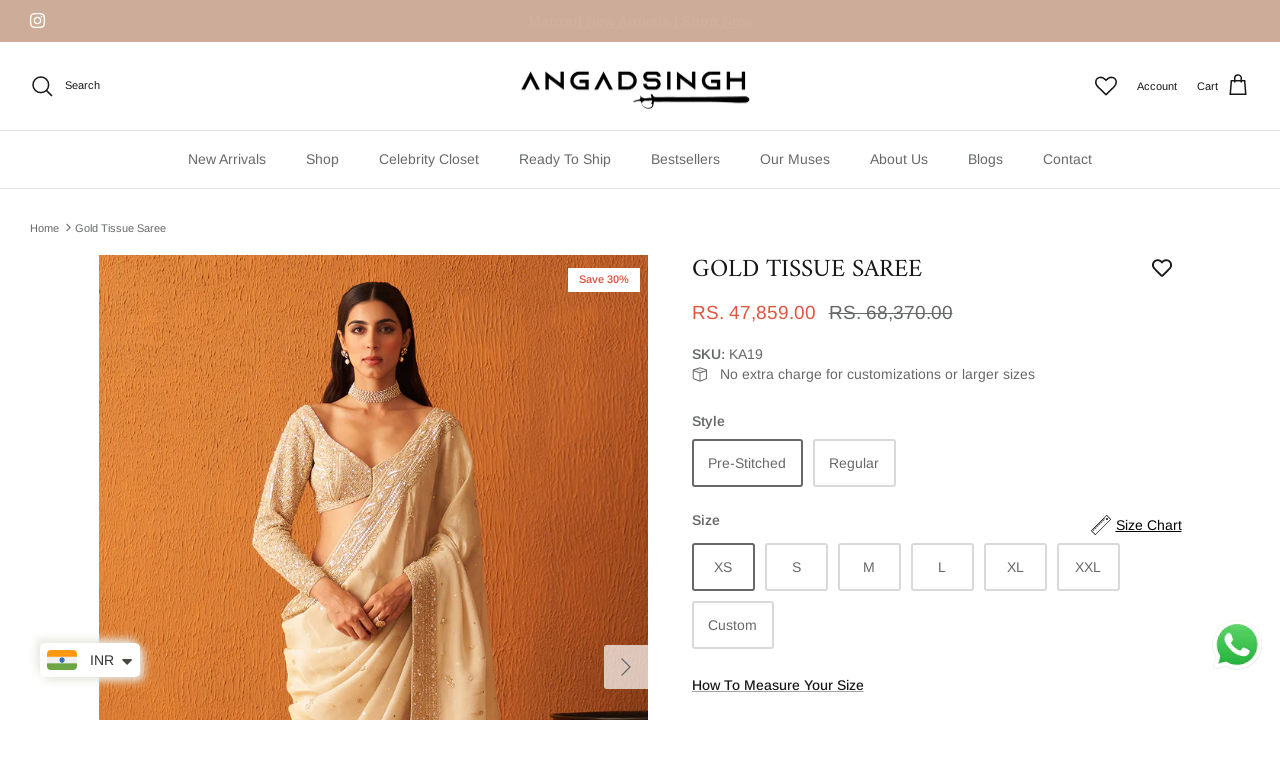

--- FILE ---
content_type: text/html; charset=utf-8
request_url: https://angadsinghofficial.com/products/gold-tissue-saree
body_size: 36952
content:
<!DOCTYPE html><html lang="en" dir="ltr">
<head>
  <meta name="facebook-domain-verification" content="nup0ef41bxf5v0d83pa2puw43uttiq" />
  <!-- Google Tag Manager -->
<script>(function(w,d,s,l,i){w[l]=w[l]||[];w[l].push({'gtm.start':
new Date().getTime(),event:'gtm.js'});var f=d.getElementsByTagName(s)[0],
j=d.createElement(s),dl=l!='dataLayer'?'&l='+l:'';j.async=true;j.src=
'https://www.googletagmanager.com/gtm.js?id='+i+dl;f.parentNode.insertBefore(j,f);
})(window,document,'script','dataLayer','GTM-P5NT26GN');</script>
<!-- End Google Tag Manager -->
  <!-- Symmetry 5.6.0 -->

  <title>
    Gold Tissue Saree &ndash; angadsinghofficial.com
  </title>

  <meta charset="utf-8" />
<meta name="viewport" content="width=device-width,initial-scale=1.0" />
<meta http-equiv="X-UA-Compatible" content="IE=edge">

<link rel="preconnect" href="https://cdn.shopify.com" crossorigin>
<link rel="preconnect" href="https://fonts.shopify.com" crossorigin>
<link rel="preconnect" href="https://monorail-edge.shopifysvc.com"><link rel="preload" as="font" href="//angadsinghofficial.com/cdn/fonts/arimo/arimo_n4.a7efb558ca22d2002248bbe6f302a98edee38e35.woff2" type="font/woff2" crossorigin><link rel="preload" as="font" href="//angadsinghofficial.com/cdn/fonts/arimo/arimo_n4.a7efb558ca22d2002248bbe6f302a98edee38e35.woff2" type="font/woff2" crossorigin><link rel="preload" as="font" href="//angadsinghofficial.com/cdn/fonts/amiri/amiri_n4.fee8c3379b68ea3b9c7241a63b8a252071faad52.woff2" type="font/woff2" crossorigin><link rel="preload" as="font" href="//angadsinghofficial.com/cdn/fonts/arimo/arimo_n7.1d2d0638e6a1228d86beb0e10006e3280ccb2d04.woff2" type="font/woff2" crossorigin><link rel="preload" href="//angadsinghofficial.com/cdn/shop/t/17/assets/vendor.min.js?v=11589511144441591071762326863" as="script">
<link rel="preload" href="//angadsinghofficial.com/cdn/shop/t/17/assets/theme.js?v=48950849070434044161762326863" as="script"><link rel="canonical" href="https://angadsinghofficial.com/products/gold-tissue-saree" /><link rel="icon" href="//angadsinghofficial.com/cdn/shop/files/Angad-Singh-Favicon.png?crop=center&height=48&v=1724395087&width=48" type="image/png"><meta name="description" content="A gold tissue saree embroidered with pearls, crystals and sequins. Color: Gold Delivery: 40-45 DaysWash Care: Dry Clean Only">
<style>
    @font-face {
  font-family: Arimo;
  font-weight: 400;
  font-style: normal;
  font-display: fallback;
  src: url("//angadsinghofficial.com/cdn/fonts/arimo/arimo_n4.a7efb558ca22d2002248bbe6f302a98edee38e35.woff2") format("woff2"),
       url("//angadsinghofficial.com/cdn/fonts/arimo/arimo_n4.0da809f7d1d5ede2a73be7094ac00741efdb6387.woff") format("woff");
}

    @font-face {
  font-family: Arimo;
  font-weight: 700;
  font-style: normal;
  font-display: fallback;
  src: url("//angadsinghofficial.com/cdn/fonts/arimo/arimo_n7.1d2d0638e6a1228d86beb0e10006e3280ccb2d04.woff2") format("woff2"),
       url("//angadsinghofficial.com/cdn/fonts/arimo/arimo_n7.f4b9139e8eac4a17b38b8707044c20f54c3be479.woff") format("woff");
}

    @font-face {
  font-family: Arimo;
  font-weight: 500;
  font-style: normal;
  font-display: fallback;
  src: url("//angadsinghofficial.com/cdn/fonts/arimo/arimo_n5.a6cc016de05b75be63cb193704728ed8065f04bb.woff2") format("woff2"),
       url("//angadsinghofficial.com/cdn/fonts/arimo/arimo_n5.e0d510a292c8c9059b1fcf519004ca9d3a6015a2.woff") format("woff");
}

    @font-face {
  font-family: Arimo;
  font-weight: 400;
  font-style: italic;
  font-display: fallback;
  src: url("//angadsinghofficial.com/cdn/fonts/arimo/arimo_i4.438ddb21a1b98c7230698d70dc1a21df235701b2.woff2") format("woff2"),
       url("//angadsinghofficial.com/cdn/fonts/arimo/arimo_i4.0e1908a0dc1ec32fabb5a03a0c9ee2083f82e3d7.woff") format("woff");
}

    @font-face {
  font-family: Arimo;
  font-weight: 700;
  font-style: italic;
  font-display: fallback;
  src: url("//angadsinghofficial.com/cdn/fonts/arimo/arimo_i7.b9f09537c29041ec8d51f8cdb7c9b8e4f1f82cb1.woff2") format("woff2"),
       url("//angadsinghofficial.com/cdn/fonts/arimo/arimo_i7.ec659fc855f754fd0b1bd052e606bba1058f73da.woff") format("woff");
}

    @font-face {
  font-family: Amiri;
  font-weight: 400;
  font-style: normal;
  font-display: fallback;
  src: url("//angadsinghofficial.com/cdn/fonts/amiri/amiri_n4.fee8c3379b68ea3b9c7241a63b8a252071faad52.woff2") format("woff2"),
       url("//angadsinghofficial.com/cdn/fonts/amiri/amiri_n4.94cde4e18ec8ae53bf8f7240b84e1f76ce23772d.woff") format("woff");
}

    @font-face {
  font-family: Arimo;
  font-weight: 700;
  font-style: normal;
  font-display: fallback;
  src: url("//angadsinghofficial.com/cdn/fonts/arimo/arimo_n7.1d2d0638e6a1228d86beb0e10006e3280ccb2d04.woff2") format("woff2"),
       url("//angadsinghofficial.com/cdn/fonts/arimo/arimo_n7.f4b9139e8eac4a17b38b8707044c20f54c3be479.woff") format("woff");
}

    @font-face {
  font-family: Arimo;
  font-weight: 400;
  font-style: normal;
  font-display: fallback;
  src: url("//angadsinghofficial.com/cdn/fonts/arimo/arimo_n4.a7efb558ca22d2002248bbe6f302a98edee38e35.woff2") format("woff2"),
       url("//angadsinghofficial.com/cdn/fonts/arimo/arimo_n4.0da809f7d1d5ede2a73be7094ac00741efdb6387.woff") format("woff");
}

    @font-face {
  font-family: Arimo;
  font-weight: 600;
  font-style: normal;
  font-display: fallback;
  src: url("//angadsinghofficial.com/cdn/fonts/arimo/arimo_n6.9c18b0befd86597f319b7d7f925727d04c262b32.woff2") format("woff2"),
       url("//angadsinghofficial.com/cdn/fonts/arimo/arimo_n6.422bf6679b81a8bfb1b25d19299a53688390c2b9.woff") format("woff");
}

  </style>
  <style>
  .template-product .wishlist-hero-custom-button{
  right: 0 !important;
  left: unset !important;
}
</style>
  <meta property="og:site_name" content="angadsinghofficial.com">
<meta property="og:url" content="https://angadsinghofficial.com/products/gold-tissue-saree">
<meta property="og:title" content="Gold Tissue Saree">
<meta property="og:type" content="product">
<meta property="og:description" content="A gold tissue saree embroidered with pearls, crystals and sequins. Color: Gold Delivery: 40-45 DaysWash Care: Dry Clean Only"><meta property="og:image" content="http://angadsinghofficial.com/cdn/shop/files/ANG8610_1200x1200.jpg?v=1757509676">
  <meta property="og:image:secure_url" content="https://angadsinghofficial.com/cdn/shop/files/ANG8610_1200x1200.jpg?v=1757509676">
  <meta property="og:image:width" content="1200">
  <meta property="og:image:height" content="1800"><meta property="og:price:amount" content="47,859.00">
  <meta property="og:price:currency" content="INR"><meta name="twitter:card" content="summary_large_image">
<meta name="twitter:title" content="Gold Tissue Saree">
<meta name="twitter:description" content="A gold tissue saree embroidered with pearls, crystals and sequins. Color: Gold Delivery: 40-45 DaysWash Care: Dry Clean Only">


  <link href="//angadsinghofficial.com/cdn/shop/t/17/assets/styles.css?v=162891625197277381241767769173" rel="stylesheet" type="text/css" media="all" />
<script>
    window.theme = window.theme || {};
    theme.money_format_with_product_code_preference = "\u003cspan class=money\u003eRs. {{amount}}\u003c\/span\u003e";
    theme.money_format_with_cart_code_preference = "\u003cspan class=money\u003eRs. {{amount}}\u003c\/span\u003e";
    theme.money_format = "\u003cspan class=money\u003eRs. {{amount}}\u003c\/span\u003e";
    theme.strings = {
      previous: "Previous",
      next: "Next",
      addressError: "Error looking up that address",
      addressNoResults: "No results for that address",
      addressQueryLimit: "You have exceeded the Google API usage limit. Consider upgrading to a \u003ca href=\"https:\/\/developers.google.com\/maps\/premium\/usage-limits\"\u003ePremium Plan\u003c\/a\u003e.",
      authError: "There was a problem authenticating your Google Maps API Key.",
      icon_labels_left: "Left",
      icon_labels_right: "Right",
      icon_labels_down: "Down",
      icon_labels_close: "Close",
      icon_labels_plus: "Plus",
      imageSlider: "Image slider",
      cart_terms_confirmation: "You must agree to the terms and conditions before continuing.",
      products_listing_from: "From",
      layout_live_search_see_all: "See all results",
      products_product_add_to_cart: "Add to Cart",
      products_variant_no_stock: "Sold out",
      products_variant_non_existent: "Unavailable",
      products_product_pick_a: "Pick a",
      general_navigation_menu_toggle_aria_label: "Toggle menu",
      general_accessibility_labels_close: "Close",
      products_product_adding_to_cart: "Adding",
      products_product_added_to_cart: "Added to cart",
      general_quick_search_pages: "Pages",
      general_quick_search_no_results: "Sorry, we couldn\u0026#39;t find any results",
      collections_general_see_all_subcollections: "See all..."
    };
    theme.routes = {
      cart_url: '/cart',
      cart_add_url: '/cart/add.js',
      cart_change_url: '/cart/change',
      predictive_search_url: '/search/suggest'
    };
    theme.settings = {
      cart_type: "drawer",
      quickbuy_style: "button",
      avoid_orphans: true
    };
    document.documentElement.classList.add('js');
  </script>

  <script>window.performance && window.performance.mark && window.performance.mark('shopify.content_for_header.start');</script><meta name="google-site-verification" content="RUURaBWZlrLsj6NNufYoU3BAXydsgFHONzFj7_y1FbA">
<meta id="shopify-digital-wallet" name="shopify-digital-wallet" content="/69573640491/digital_wallets/dialog">
<link rel="alternate" type="application/json+oembed" href="https://angadsinghofficial.com/products/gold-tissue-saree.oembed">
<script async="async" src="/checkouts/internal/preloads.js?locale=en-IN"></script>
<script id="shopify-features" type="application/json">{"accessToken":"7a2bd5a7f2722a32a38b8600d86a8732","betas":["rich-media-storefront-analytics"],"domain":"angadsinghofficial.com","predictiveSearch":true,"shopId":69573640491,"locale":"en"}</script>
<script>var Shopify = Shopify || {};
Shopify.shop = "angadsinghofficial-com.myshopify.com";
Shopify.locale = "en";
Shopify.currency = {"active":"INR","rate":"1.0"};
Shopify.country = "IN";
Shopify.theme = {"name":"Copy of Website-changes x growify (3-sep-25)","id":182393798955,"schema_name":"Symmetry","schema_version":"5.6.0","theme_store_id":568,"role":"main"};
Shopify.theme.handle = "null";
Shopify.theme.style = {"id":null,"handle":null};
Shopify.cdnHost = "angadsinghofficial.com/cdn";
Shopify.routes = Shopify.routes || {};
Shopify.routes.root = "/";</script>
<script type="module">!function(o){(o.Shopify=o.Shopify||{}).modules=!0}(window);</script>
<script>!function(o){function n(){var o=[];function n(){o.push(Array.prototype.slice.apply(arguments))}return n.q=o,n}var t=o.Shopify=o.Shopify||{};t.loadFeatures=n(),t.autoloadFeatures=n()}(window);</script>
<script id="shop-js-analytics" type="application/json">{"pageType":"product"}</script>
<script defer="defer" async type="module" src="//angadsinghofficial.com/cdn/shopifycloud/shop-js/modules/v2/client.init-shop-cart-sync_IZsNAliE.en.esm.js"></script>
<script defer="defer" async type="module" src="//angadsinghofficial.com/cdn/shopifycloud/shop-js/modules/v2/chunk.common_0OUaOowp.esm.js"></script>
<script type="module">
  await import("//angadsinghofficial.com/cdn/shopifycloud/shop-js/modules/v2/client.init-shop-cart-sync_IZsNAliE.en.esm.js");
await import("//angadsinghofficial.com/cdn/shopifycloud/shop-js/modules/v2/chunk.common_0OUaOowp.esm.js");

  window.Shopify.SignInWithShop?.initShopCartSync?.({"fedCMEnabled":true,"windoidEnabled":true});

</script>
<script>(function() {
  var isLoaded = false;
  function asyncLoad() {
    if (isLoaded) return;
    isLoaded = true;
    var urls = ["https:\/\/cdn.shopify.com\/s\/files\/1\/0033\/3538\/9233\/files\/pushdaddy_a4.js?shop=angadsinghofficial-com.myshopify.com","https:\/\/chimpstatic.com\/mcjs-connected\/js\/users\/21c513db53e309eaabf518ddc\/69a72cbf353ee362392fd72b9.js?shop=angadsinghofficial-com.myshopify.com","https:\/\/cdn.shopify.com\/s\/files\/1\/0033\/3538\/9233\/files\/pushdaddy_a7_livechat1_new2.js?v=1707659950\u0026shop=angadsinghofficial-com.myshopify.com","https:\/\/static.klaviyo.com\/onsite\/js\/SYEgCb\/klaviyo.js?company_id=SYEgCb\u0026shop=angadsinghofficial-com.myshopify.com","https:\/\/cdn.nfcube.com\/instafeed-f89acb6f82c5814069a21d873114d75c.js?shop=angadsinghofficial-com.myshopify.com"];
    for (var i = 0; i < urls.length; i++) {
      var s = document.createElement('script');
      s.type = 'text/javascript';
      s.async = true;
      s.src = urls[i];
      var x = document.getElementsByTagName('script')[0];
      x.parentNode.insertBefore(s, x);
    }
  };
  if(window.attachEvent) {
    window.attachEvent('onload', asyncLoad);
  } else {
    window.addEventListener('load', asyncLoad, false);
  }
})();</script>
<script id="__st">var __st={"a":69573640491,"offset":19800,"reqid":"728735d8-dccb-4037-bc4b-424bf1fe021c-1768556959","pageurl":"angadsinghofficial.com\/products\/gold-tissue-saree","u":"8e2ffdd06b39","p":"product","rtyp":"product","rid":8370500567339};</script>
<script>window.ShopifyPaypalV4VisibilityTracking = true;</script>
<script id="captcha-bootstrap">!function(){'use strict';const t='contact',e='account',n='new_comment',o=[[t,t],['blogs',n],['comments',n],[t,'customer']],c=[[e,'customer_login'],[e,'guest_login'],[e,'recover_customer_password'],[e,'create_customer']],r=t=>t.map((([t,e])=>`form[action*='/${t}']:not([data-nocaptcha='true']) input[name='form_type'][value='${e}']`)).join(','),a=t=>()=>t?[...document.querySelectorAll(t)].map((t=>t.form)):[];function s(){const t=[...o],e=r(t);return a(e)}const i='password',u='form_key',d=['recaptcha-v3-token','g-recaptcha-response','h-captcha-response',i],f=()=>{try{return window.sessionStorage}catch{return}},m='__shopify_v',_=t=>t.elements[u];function p(t,e,n=!1){try{const o=window.sessionStorage,c=JSON.parse(o.getItem(e)),{data:r}=function(t){const{data:e,action:n}=t;return t[m]||n?{data:e,action:n}:{data:t,action:n}}(c);for(const[e,n]of Object.entries(r))t.elements[e]&&(t.elements[e].value=n);n&&o.removeItem(e)}catch(o){console.error('form repopulation failed',{error:o})}}const l='form_type',E='cptcha';function T(t){t.dataset[E]=!0}const w=window,h=w.document,L='Shopify',v='ce_forms',y='captcha';let A=!1;((t,e)=>{const n=(g='f06e6c50-85a8-45c8-87d0-21a2b65856fe',I='https://cdn.shopify.com/shopifycloud/storefront-forms-hcaptcha/ce_storefront_forms_captcha_hcaptcha.v1.5.2.iife.js',D={infoText:'Protected by hCaptcha',privacyText:'Privacy',termsText:'Terms'},(t,e,n)=>{const o=w[L][v],c=o.bindForm;if(c)return c(t,g,e,D).then(n);var r;o.q.push([[t,g,e,D],n]),r=I,A||(h.body.append(Object.assign(h.createElement('script'),{id:'captcha-provider',async:!0,src:r})),A=!0)});var g,I,D;w[L]=w[L]||{},w[L][v]=w[L][v]||{},w[L][v].q=[],w[L][y]=w[L][y]||{},w[L][y].protect=function(t,e){n(t,void 0,e),T(t)},Object.freeze(w[L][y]),function(t,e,n,w,h,L){const[v,y,A,g]=function(t,e,n){const i=e?o:[],u=t?c:[],d=[...i,...u],f=r(d),m=r(i),_=r(d.filter((([t,e])=>n.includes(e))));return[a(f),a(m),a(_),s()]}(w,h,L),I=t=>{const e=t.target;return e instanceof HTMLFormElement?e:e&&e.form},D=t=>v().includes(t);t.addEventListener('submit',(t=>{const e=I(t);if(!e)return;const n=D(e)&&!e.dataset.hcaptchaBound&&!e.dataset.recaptchaBound,o=_(e),c=g().includes(e)&&(!o||!o.value);(n||c)&&t.preventDefault(),c&&!n&&(function(t){try{if(!f())return;!function(t){const e=f();if(!e)return;const n=_(t);if(!n)return;const o=n.value;o&&e.removeItem(o)}(t);const e=Array.from(Array(32),(()=>Math.random().toString(36)[2])).join('');!function(t,e){_(t)||t.append(Object.assign(document.createElement('input'),{type:'hidden',name:u})),t.elements[u].value=e}(t,e),function(t,e){const n=f();if(!n)return;const o=[...t.querySelectorAll(`input[type='${i}']`)].map((({name:t})=>t)),c=[...d,...o],r={};for(const[a,s]of new FormData(t).entries())c.includes(a)||(r[a]=s);n.setItem(e,JSON.stringify({[m]:1,action:t.action,data:r}))}(t,e)}catch(e){console.error('failed to persist form',e)}}(e),e.submit())}));const S=(t,e)=>{t&&!t.dataset[E]&&(n(t,e.some((e=>e===t))),T(t))};for(const o of['focusin','change'])t.addEventListener(o,(t=>{const e=I(t);D(e)&&S(e,y())}));const B=e.get('form_key'),M=e.get(l),P=B&&M;t.addEventListener('DOMContentLoaded',(()=>{const t=y();if(P)for(const e of t)e.elements[l].value===M&&p(e,B);[...new Set([...A(),...v().filter((t=>'true'===t.dataset.shopifyCaptcha))])].forEach((e=>S(e,t)))}))}(h,new URLSearchParams(w.location.search),n,t,e,['guest_login'])})(!0,!0)}();</script>
<script integrity="sha256-4kQ18oKyAcykRKYeNunJcIwy7WH5gtpwJnB7kiuLZ1E=" data-source-attribution="shopify.loadfeatures" defer="defer" src="//angadsinghofficial.com/cdn/shopifycloud/storefront/assets/storefront/load_feature-a0a9edcb.js" crossorigin="anonymous"></script>
<script data-source-attribution="shopify.dynamic_checkout.dynamic.init">var Shopify=Shopify||{};Shopify.PaymentButton=Shopify.PaymentButton||{isStorefrontPortableWallets:!0,init:function(){window.Shopify.PaymentButton.init=function(){};var t=document.createElement("script");t.src="https://angadsinghofficial.com/cdn/shopifycloud/portable-wallets/latest/portable-wallets.en.js",t.type="module",document.head.appendChild(t)}};
</script>
<script data-source-attribution="shopify.dynamic_checkout.buyer_consent">
  function portableWalletsHideBuyerConsent(e){var t=document.getElementById("shopify-buyer-consent"),n=document.getElementById("shopify-subscription-policy-button");t&&n&&(t.classList.add("hidden"),t.setAttribute("aria-hidden","true"),n.removeEventListener("click",e))}function portableWalletsShowBuyerConsent(e){var t=document.getElementById("shopify-buyer-consent"),n=document.getElementById("shopify-subscription-policy-button");t&&n&&(t.classList.remove("hidden"),t.removeAttribute("aria-hidden"),n.addEventListener("click",e))}window.Shopify?.PaymentButton&&(window.Shopify.PaymentButton.hideBuyerConsent=portableWalletsHideBuyerConsent,window.Shopify.PaymentButton.showBuyerConsent=portableWalletsShowBuyerConsent);
</script>
<script>
  function portableWalletsCleanup(e){e&&e.src&&console.error("Failed to load portable wallets script "+e.src);var t=document.querySelectorAll("shopify-accelerated-checkout .shopify-payment-button__skeleton, shopify-accelerated-checkout-cart .wallet-cart-button__skeleton"),e=document.getElementById("shopify-buyer-consent");for(let e=0;e<t.length;e++)t[e].remove();e&&e.remove()}function portableWalletsNotLoadedAsModule(e){e instanceof ErrorEvent&&"string"==typeof e.message&&e.message.includes("import.meta")&&"string"==typeof e.filename&&e.filename.includes("portable-wallets")&&(window.removeEventListener("error",portableWalletsNotLoadedAsModule),window.Shopify.PaymentButton.failedToLoad=e,"loading"===document.readyState?document.addEventListener("DOMContentLoaded",window.Shopify.PaymentButton.init):window.Shopify.PaymentButton.init())}window.addEventListener("error",portableWalletsNotLoadedAsModule);
</script>

<script type="module" src="https://angadsinghofficial.com/cdn/shopifycloud/portable-wallets/latest/portable-wallets.en.js" onError="portableWalletsCleanup(this)" crossorigin="anonymous"></script>
<script nomodule>
  document.addEventListener("DOMContentLoaded", portableWalletsCleanup);
</script>

<link id="shopify-accelerated-checkout-styles" rel="stylesheet" media="screen" href="https://angadsinghofficial.com/cdn/shopifycloud/portable-wallets/latest/accelerated-checkout-backwards-compat.css" crossorigin="anonymous">
<style id="shopify-accelerated-checkout-cart">
        #shopify-buyer-consent {
  margin-top: 1em;
  display: inline-block;
  width: 100%;
}

#shopify-buyer-consent.hidden {
  display: none;
}

#shopify-subscription-policy-button {
  background: none;
  border: none;
  padding: 0;
  text-decoration: underline;
  font-size: inherit;
  cursor: pointer;
}

#shopify-subscription-policy-button::before {
  box-shadow: none;
}

      </style>
<script id="sections-script" data-sections="product-recommendations" defer="defer" src="//angadsinghofficial.com/cdn/shop/t/17/compiled_assets/scripts.js?3146"></script>
<script>window.performance && window.performance.mark && window.performance.mark('shopify.content_for_header.end');</script>
<!-- BEGIN app block: shopify://apps/wishlist-hero/blocks/app-embed/a9a5079b-59e8-47cb-b659-ecf1c60b9b72 -->


  <script type="application/json" id="WH-ProductJson-product-template">
    {"id":8370500567339,"title":"Gold Tissue Saree","handle":"gold-tissue-saree","description":"\u003cp\u003eA gold tissue saree embroidered with pearls, crystals and sequins.\u003c\/p\u003e\n\u003cp\u003eColor: Gold\u003c\/p\u003e\n\u003cp\u003eDelivery: 40-45 Days\u003cbr\u003e\u003cbr\u003eWash Care: Dry Clean Only\u003c\/p\u003e","published_at":"2023-06-02T17:21:13+05:30","created_at":"2023-06-02T17:21:13+05:30","vendor":"angadsinghofficial.com","type":"Sarees","tags":["all","category_Imrat","Eoss_jan26","mt1","New_RTS","RTS","sale20%","saree1","Saree24may","SAREES","Summer Edit"],"price":4785900,"price_min":4785900,"price_max":6837000,"available":true,"price_varies":true,"compare_at_price":6837000,"compare_at_price_min":6837000,"compare_at_price_max":6837000,"compare_at_price_varies":false,"variants":[{"id":50681259655467,"title":"Pre-Stitched \/ XS","option1":"Pre-Stitched","option2":"XS","option3":null,"sku":"KA19","requires_shipping":true,"taxable":false,"featured_image":null,"available":true,"name":"Gold Tissue Saree - Pre-Stitched \/ XS","public_title":"Pre-Stitched \/ XS","options":["Pre-Stitched","XS"],"price":4785900,"weight":0,"compare_at_price":6837000,"inventory_management":null,"barcode":null,"requires_selling_plan":false,"selling_plan_allocations":[]},{"id":50681259688235,"title":"Pre-Stitched \/ S","option1":"Pre-Stitched","option2":"S","option3":null,"sku":"KA19","requires_shipping":true,"taxable":false,"featured_image":null,"available":true,"name":"Gold Tissue Saree - Pre-Stitched \/ S","public_title":"Pre-Stitched \/ S","options":["Pre-Stitched","S"],"price":4785900,"weight":0,"compare_at_price":6837000,"inventory_management":null,"barcode":null,"requires_selling_plan":false,"selling_plan_allocations":[]},{"id":50681259721003,"title":"Pre-Stitched \/ M","option1":"Pre-Stitched","option2":"M","option3":null,"sku":"KA19","requires_shipping":true,"taxable":false,"featured_image":null,"available":true,"name":"Gold Tissue Saree - Pre-Stitched \/ M","public_title":"Pre-Stitched \/ M","options":["Pre-Stitched","M"],"price":4785900,"weight":0,"compare_at_price":6837000,"inventory_management":null,"barcode":null,"requires_selling_plan":false,"selling_plan_allocations":[]},{"id":50681259753771,"title":"Pre-Stitched \/ L","option1":"Pre-Stitched","option2":"L","option3":null,"sku":"KA19","requires_shipping":true,"taxable":false,"featured_image":null,"available":true,"name":"Gold Tissue Saree - Pre-Stitched \/ L","public_title":"Pre-Stitched \/ L","options":["Pre-Stitched","L"],"price":4785900,"weight":0,"compare_at_price":6837000,"inventory_management":null,"barcode":null,"requires_selling_plan":false,"selling_plan_allocations":[]},{"id":50681259786539,"title":"Pre-Stitched \/ XL","option1":"Pre-Stitched","option2":"XL","option3":null,"sku":"KA19","requires_shipping":true,"taxable":false,"featured_image":null,"available":true,"name":"Gold Tissue Saree - Pre-Stitched \/ XL","public_title":"Pre-Stitched \/ XL","options":["Pre-Stitched","XL"],"price":6837000,"weight":0,"compare_at_price":null,"inventory_management":null,"barcode":null,"requires_selling_plan":false,"selling_plan_allocations":[]},{"id":50681259819307,"title":"Pre-Stitched \/ XXL","option1":"Pre-Stitched","option2":"XXL","option3":null,"sku":"KA19","requires_shipping":true,"taxable":false,"featured_image":null,"available":true,"name":"Gold Tissue Saree - Pre-Stitched \/ XXL","public_title":"Pre-Stitched \/ XXL","options":["Pre-Stitched","XXL"],"price":6837000,"weight":0,"compare_at_price":null,"inventory_management":null,"barcode":null,"requires_selling_plan":false,"selling_plan_allocations":[]},{"id":50828438372651,"title":"Pre-Stitched \/ Custom","option1":"Pre-Stitched","option2":"Custom","option3":null,"sku":"KA19","requires_shipping":true,"taxable":false,"featured_image":null,"available":true,"name":"Gold Tissue Saree - Pre-Stitched \/ Custom","public_title":"Pre-Stitched \/ Custom","options":["Pre-Stitched","Custom"],"price":6837000,"weight":0,"compare_at_price":null,"inventory_management":null,"barcode":null,"requires_selling_plan":false,"selling_plan_allocations":[]},{"id":50681259852075,"title":"Regular \/ XS","option1":"Regular","option2":"XS","option3":null,"sku":"KA19","requires_shipping":true,"taxable":false,"featured_image":null,"available":true,"name":"Gold Tissue Saree - Regular \/ XS","public_title":"Regular \/ XS","options":["Regular","XS"],"price":4785900,"weight":0,"compare_at_price":6837000,"inventory_management":null,"barcode":null,"requires_selling_plan":false,"selling_plan_allocations":[]},{"id":50681259884843,"title":"Regular \/ S","option1":"Regular","option2":"S","option3":null,"sku":"KA19","requires_shipping":true,"taxable":false,"featured_image":null,"available":true,"name":"Gold Tissue Saree - Regular \/ S","public_title":"Regular \/ S","options":["Regular","S"],"price":4785900,"weight":0,"compare_at_price":6837000,"inventory_management":null,"barcode":null,"requires_selling_plan":false,"selling_plan_allocations":[]},{"id":50681259917611,"title":"Regular \/ M","option1":"Regular","option2":"M","option3":null,"sku":"KA19","requires_shipping":true,"taxable":false,"featured_image":null,"available":true,"name":"Gold Tissue Saree - Regular \/ M","public_title":"Regular \/ M","options":["Regular","M"],"price":4785900,"weight":0,"compare_at_price":6837000,"inventory_management":null,"barcode":null,"requires_selling_plan":false,"selling_plan_allocations":[]},{"id":50681259950379,"title":"Regular \/ L","option1":"Regular","option2":"L","option3":null,"sku":"KA19","requires_shipping":true,"taxable":false,"featured_image":null,"available":true,"name":"Gold Tissue Saree - Regular \/ L","public_title":"Regular \/ L","options":["Regular","L"],"price":4785900,"weight":0,"compare_at_price":6837000,"inventory_management":null,"barcode":null,"requires_selling_plan":false,"selling_plan_allocations":[]},{"id":50681259983147,"title":"Regular \/ XL","option1":"Regular","option2":"XL","option3":null,"sku":"KA19","requires_shipping":true,"taxable":false,"featured_image":null,"available":true,"name":"Gold Tissue Saree - Regular \/ XL","public_title":"Regular \/ XL","options":["Regular","XL"],"price":6837000,"weight":0,"compare_at_price":null,"inventory_management":null,"barcode":null,"requires_selling_plan":false,"selling_plan_allocations":[]},{"id":50681260015915,"title":"Regular \/ XXL","option1":"Regular","option2":"XXL","option3":null,"sku":"KA19","requires_shipping":true,"taxable":false,"featured_image":null,"available":true,"name":"Gold Tissue Saree - Regular \/ XXL","public_title":"Regular \/ XXL","options":["Regular","XXL"],"price":6837000,"weight":0,"compare_at_price":null,"inventory_management":null,"barcode":null,"requires_selling_plan":false,"selling_plan_allocations":[]},{"id":50828438405419,"title":"Regular \/ Custom","option1":"Regular","option2":"Custom","option3":null,"sku":"KA19","requires_shipping":true,"taxable":false,"featured_image":null,"available":true,"name":"Gold Tissue Saree - Regular \/ Custom","public_title":"Regular \/ Custom","options":["Regular","Custom"],"price":6837000,"weight":0,"compare_at_price":null,"inventory_management":null,"barcode":null,"requires_selling_plan":false,"selling_plan_allocations":[]}],"images":["\/\/angadsinghofficial.com\/cdn\/shop\/files\/ANG8610.jpg?v=1757509676","\/\/angadsinghofficial.com\/cdn\/shop\/files\/ANG8614.jpg?v=1757509676","\/\/angadsinghofficial.com\/cdn\/shop\/files\/ANG8615.jpg?v=1757509676","\/\/angadsinghofficial.com\/cdn\/shop\/files\/ANG8617.jpg?v=1757509676","\/\/angadsinghofficial.com\/cdn\/shop\/files\/ANG8618.jpg?v=1757509676","\/\/angadsinghofficial.com\/cdn\/shop\/files\/ANG8612.jpg?v=1757509676","\/\/angadsinghofficial.com\/cdn\/shop\/files\/ANG8622.jpg?v=1757509676","\/\/angadsinghofficial.com\/cdn\/shop\/files\/ANG8620.jpg?v=1757509676"],"featured_image":"\/\/angadsinghofficial.com\/cdn\/shop\/files\/ANG8610.jpg?v=1757509676","options":["Style","Size"],"media":[{"alt":null,"id":33773937885483,"position":1,"preview_image":{"aspect_ratio":0.667,"height":1800,"width":1200,"src":"\/\/angadsinghofficial.com\/cdn\/shop\/files\/ANG8610.jpg?v=1757509676"},"aspect_ratio":0.667,"height":1800,"media_type":"image","src":"\/\/angadsinghofficial.com\/cdn\/shop\/files\/ANG8610.jpg?v=1757509676","width":1200},{"alt":null,"id":33773937918251,"position":2,"preview_image":{"aspect_ratio":0.667,"height":1800,"width":1200,"src":"\/\/angadsinghofficial.com\/cdn\/shop\/files\/ANG8614.jpg?v=1757509676"},"aspect_ratio":0.667,"height":1800,"media_type":"image","src":"\/\/angadsinghofficial.com\/cdn\/shop\/files\/ANG8614.jpg?v=1757509676","width":1200},{"alt":null,"id":33773937951019,"position":3,"preview_image":{"aspect_ratio":0.667,"height":1800,"width":1200,"src":"\/\/angadsinghofficial.com\/cdn\/shop\/files\/ANG8615.jpg?v=1757509676"},"aspect_ratio":0.667,"height":1800,"media_type":"image","src":"\/\/angadsinghofficial.com\/cdn\/shop\/files\/ANG8615.jpg?v=1757509676","width":1200},{"alt":null,"id":33773937983787,"position":4,"preview_image":{"aspect_ratio":0.667,"height":1800,"width":1200,"src":"\/\/angadsinghofficial.com\/cdn\/shop\/files\/ANG8617.jpg?v=1757509676"},"aspect_ratio":0.667,"height":1800,"media_type":"image","src":"\/\/angadsinghofficial.com\/cdn\/shop\/files\/ANG8617.jpg?v=1757509676","width":1200},{"alt":null,"id":33773938016555,"position":5,"preview_image":{"aspect_ratio":0.667,"height":1800,"width":1200,"src":"\/\/angadsinghofficial.com\/cdn\/shop\/files\/ANG8618.jpg?v=1757509676"},"aspect_ratio":0.667,"height":1800,"media_type":"image","src":"\/\/angadsinghofficial.com\/cdn\/shop\/files\/ANG8618.jpg?v=1757509676","width":1200},{"alt":null,"id":33773938049323,"position":6,"preview_image":{"aspect_ratio":0.667,"height":1800,"width":1200,"src":"\/\/angadsinghofficial.com\/cdn\/shop\/files\/ANG8612.jpg?v=1757509676"},"aspect_ratio":0.667,"height":1800,"media_type":"image","src":"\/\/angadsinghofficial.com\/cdn\/shop\/files\/ANG8612.jpg?v=1757509676","width":1200},{"alt":null,"id":33773938082091,"position":7,"preview_image":{"aspect_ratio":0.667,"height":1800,"width":1200,"src":"\/\/angadsinghofficial.com\/cdn\/shop\/files\/ANG8622.jpg?v=1757509676"},"aspect_ratio":0.667,"height":1800,"media_type":"image","src":"\/\/angadsinghofficial.com\/cdn\/shop\/files\/ANG8622.jpg?v=1757509676","width":1200},{"alt":null,"id":33773938114859,"position":8,"preview_image":{"aspect_ratio":0.667,"height":1800,"width":1200,"src":"\/\/angadsinghofficial.com\/cdn\/shop\/files\/ANG8620.jpg?v=1757509676"},"aspect_ratio":0.667,"height":1800,"media_type":"image","src":"\/\/angadsinghofficial.com\/cdn\/shop\/files\/ANG8620.jpg?v=1757509676","width":1200}],"requires_selling_plan":false,"selling_plan_groups":[],"content":"\u003cp\u003eA gold tissue saree embroidered with pearls, crystals and sequins.\u003c\/p\u003e\n\u003cp\u003eColor: Gold\u003c\/p\u003e\n\u003cp\u003eDelivery: 40-45 Days\u003cbr\u003e\u003cbr\u003eWash Care: Dry Clean Only\u003c\/p\u003e"}
  </script>

<script type="text/javascript">
  
    window.wishlisthero_buttonProdPageClasses = [];
  
  
    window.wishlisthero_cartDotClasses = [];
  
</script>
<!-- BEGIN app snippet: extraStyles -->

<style>
  .wishlisthero-floating {
    position: absolute;
    top: 5px;
    z-index: 21;
    border-radius: 100%;
    width: fit-content;
    right: 5px;
    left: auto;
    &.wlh-left-btn {
      left: 5px !important;
      right: auto !important;
    }
    &.wlh-right-btn {
      right: 5px !important;
      left: auto !important;
    }
    
  }
  @media(min-width:1300px) {
    .product-item__link.product-item__image--margins .wishlisthero-floating, {
      
        left: 50% !important;
        margin-left: -295px;
      
    }
  }
  .MuiTypography-h1,.MuiTypography-h2,.MuiTypography-h3,.MuiTypography-h4,.MuiTypography-h5,.MuiTypography-h6,.MuiButton-root,.MuiCardHeader-title a {
    font-family: ,  !important;
  }
</style>






<!-- END app snippet -->
<!-- BEGIN app snippet: renderAssets -->

  <link rel="preload" href="https://cdn.shopify.com/extensions/019badc7-12fe-783e-9dfe-907190f91114/wishlist-hero-81/assets/default.css" as="style" onload="this.onload=null;this.rel='stylesheet'">
  <noscript><link href="//cdn.shopify.com/extensions/019badc7-12fe-783e-9dfe-907190f91114/wishlist-hero-81/assets/default.css" rel="stylesheet" type="text/css" media="all" /></noscript>
  <script defer src="https://cdn.shopify.com/extensions/019badc7-12fe-783e-9dfe-907190f91114/wishlist-hero-81/assets/default.js"></script>
<!-- END app snippet -->


<script type="text/javascript">
  try{
  
    var scr_bdl_path = "https://cdn.shopify.com/extensions/019badc7-12fe-783e-9dfe-907190f91114/wishlist-hero-81/assets/bundle2.js";
    window._wh_asset_path = scr_bdl_path.substring(0,scr_bdl_path.lastIndexOf("/")) + "/";
  

  }catch(e){ console.log(e)}
  try{

  
    window.WishListHero_setting = {"ButtonColor":"rgb(144, 86, 162)","IconColor":"rgba(255, 255, 255, 1)","IconType":"Heart","IconTypeNum":"1","ThrdParty_Trans_active":false,"ButtonTextBeforeAdding":"Add to wishlist","ButtonTextAfterAdding":"ADDED TO WISHLIST","AnimationAfterAddition":"Shake side to side","ButtonTextAddToCart":"ADD TO CART","ButtonTextOutOfStock":"OUT OF STOCK","ButtonTextAddAllToCart":"ADD ALL TO CART","ButtonTextRemoveAllToCart":"REMOVE ALL FROM WISHLIST","AddedProductNotificationText":"Product added to wishlist successfully","AddedProductToCartNotificationText":"Product added to cart successfully","ViewCartLinkText":"View Cart","SharePopup_TitleText":"Share My wishlist","SharePopup_shareBtnText":"Share wishlist","SharePopup_shareHederText":"Share on Social Networks","SharePopup_shareCopyText":"Or copy Wishlist link to share","SharePopup_shareCancelBtnText":"cancel","SharePopup_shareCopyBtnText":"copy","SharePopup_shareCopiedText":"Copied","SendEMailPopup_BtnText":"send email","SendEMailPopup_FromText":"Your Name","SendEMailPopup_ToText":"To email","SendEMailPopup_BodyText":"Note","SendEMailPopup_SendBtnText":"send","SendEMailPopup_SendNotificationText":"email sent successfully","SendEMailPopup_TitleText":"Send My Wislist via Email","AddProductMessageText":"Are you sure you want to add all items to cart ?","RemoveProductMessageText":"Are you sure you want to remove this item from your wishlist ?","RemoveAllProductMessageText":"Are you sure you want to remove all items from your wishlist ?","RemovedProductNotificationText":"Product removed from wishlist successfully","AddAllOutOfStockProductNotificationText":"There seems to have been an issue adding items to cart, please try again later","RemovePopupOkText":"ok","RemovePopup_HeaderText":"ARE YOU SURE?","ViewWishlistText":"View wishlist","EmptyWishlistText":"there are no items in this wishlist","BuyNowButtonText":"Buy Now","BuyNowButtonColor":"rgb(144, 86, 162)","BuyNowTextButtonColor":"rgb(255, 255, 255)","Wishlist_Title":"My Wishlist","WishlistHeaderTitleAlignment":"Left","WishlistProductImageSize":"Normal","PriceColor":"rgb(0, 122, 206)","HeaderFontSize":"30","PriceFontSize":"18","ProductNameFontSize":"16","LaunchPointType":"floating_point","DisplayWishlistAs":"popup_window","DisplayButtonAs":"icon_only","PopupSize":"md","ButtonUserConfirmationState":"skipped","ButtonColorAndStyleConfirmationState":"skipped","HideAddToCartButton":false,"NoRedirectAfterAddToCart":false,"DisableGuestCustomer":false,"LoginPopupContent":"Please login to save your wishlist across devices.","LoginPopupLoginBtnText":"Login","LoginPopupContentFontSize":"20","NotificationPopupPosition":"right","WishlistButtonTextColor":"rgba(255, 255, 255, 1)","EnableRemoveFromWishlistAfterAddButtonText":"Remove from wishlist","_id":"66f3eeb1405595fd63d36fb3","EnableCollection":true,"EnableShare":true,"RemovePowerBy":false,"EnableFBPixel":false,"EnableGTagIntegration":false,"EnableKlaviyoOnsiteTracking":false,"DisapleApp":false,"FloatPointPossition":"bottom_left","HeartStateToggle":true,"HeaderMenuItemsIndicator":true,"EnableRemoveFromWishlistAfterAdd":true,"CollectionViewAddedToWishlistIconBackgroundColor":"","CollectionViewAddedToWishlistIconColor":"rgba(71, 63, 73, 1)","CollectionViewIconBackgroundColor":"","CollectionViewIconColor":"rgba(255, 255, 255, 1)","CollectionViewIconPlacment":"Left","Shop":"angadsinghofficial-com.myshopify.com","shop":"angadsinghofficial-com.myshopify.com","Status":"Active","Plan":"FREE"};
    if(typeof(window.WishListHero_setting_theme_override) != "undefined"){
                                                                                window.WishListHero_setting = {
                                                                                    ...window.WishListHero_setting,
                                                                                    ...window.WishListHero_setting_theme_override
                                                                                };
                                                                            }
                                                                            // Done

  

  }catch(e){ console.error('Error loading config',e); }
</script>


  <script src="https://cdn.shopify.com/extensions/019badc7-12fe-783e-9dfe-907190f91114/wishlist-hero-81/assets/bundle2.js" defer></script>



<script type="text/javascript">
  if (!window.__wishlistHeroArriveScriptLoaded) {
    window.__wishlistHeroArriveScriptLoaded = true;
    function wh_loadScript(scriptUrl) {
      const script = document.createElement('script'); script.src = scriptUrl;
      document.body.appendChild(script);
      return new Promise((res, rej) => { script.onload = function () { res(); }; script.onerror = function () { rej(); } });
    }
  }
  document.addEventListener("DOMContentLoaded", () => {
      wh_loadScript('https://cdn.shopify.com/extensions/019badc7-12fe-783e-9dfe-907190f91114/wishlist-hero-81/assets/arrive.min.js').then(function () {
          document.arrive('.wishlist-hero-custom-button', function (wishlistButton) {
              var ev = new
                  CustomEvent('wishlist-hero-add-to-custom-element', { detail: wishlistButton }); document.dispatchEvent(ev);
          });
      });
  });
</script>


<!-- BEGIN app snippet: TransArray -->
<script>
  window.WLH_reload_translations = function() {
    let _wlh_res = {};
    if (window.WishListHero_setting && window.WishListHero_setting['ThrdParty_Trans_active']) {

      
        

        window.WishListHero_setting["ButtonTextBeforeAdding"] = "";
        _wlh_res["ButtonTextBeforeAdding"] = "";
        

        window.WishListHero_setting["ButtonTextAfterAdding"] = "";
        _wlh_res["ButtonTextAfterAdding"] = "";
        

        window.WishListHero_setting["ButtonTextAddToCart"] = "";
        _wlh_res["ButtonTextAddToCart"] = "";
        

        window.WishListHero_setting["ButtonTextOutOfStock"] = "";
        _wlh_res["ButtonTextOutOfStock"] = "";
        

        window.WishListHero_setting["ButtonTextAddAllToCart"] = "";
        _wlh_res["ButtonTextAddAllToCart"] = "";
        

        window.WishListHero_setting["ButtonTextRemoveAllToCart"] = "";
        _wlh_res["ButtonTextRemoveAllToCart"] = "";
        

        window.WishListHero_setting["AddedProductNotificationText"] = "";
        _wlh_res["AddedProductNotificationText"] = "";
        

        window.WishListHero_setting["AddedProductToCartNotificationText"] = "";
        _wlh_res["AddedProductToCartNotificationText"] = "";
        

        window.WishListHero_setting["ViewCartLinkText"] = "";
        _wlh_res["ViewCartLinkText"] = "";
        

        window.WishListHero_setting["SharePopup_TitleText"] = "";
        _wlh_res["SharePopup_TitleText"] = "";
        

        window.WishListHero_setting["SharePopup_shareBtnText"] = "";
        _wlh_res["SharePopup_shareBtnText"] = "";
        

        window.WishListHero_setting["SharePopup_shareHederText"] = "";
        _wlh_res["SharePopup_shareHederText"] = "";
        

        window.WishListHero_setting["SharePopup_shareCopyText"] = "";
        _wlh_res["SharePopup_shareCopyText"] = "";
        

        window.WishListHero_setting["SharePopup_shareCancelBtnText"] = "";
        _wlh_res["SharePopup_shareCancelBtnText"] = "";
        

        window.WishListHero_setting["SharePopup_shareCopyBtnText"] = "";
        _wlh_res["SharePopup_shareCopyBtnText"] = "";
        

        window.WishListHero_setting["SendEMailPopup_BtnText"] = "";
        _wlh_res["SendEMailPopup_BtnText"] = "";
        

        window.WishListHero_setting["SendEMailPopup_FromText"] = "";
        _wlh_res["SendEMailPopup_FromText"] = "";
        

        window.WishListHero_setting["SendEMailPopup_ToText"] = "";
        _wlh_res["SendEMailPopup_ToText"] = "";
        

        window.WishListHero_setting["SendEMailPopup_BodyText"] = "";
        _wlh_res["SendEMailPopup_BodyText"] = "";
        

        window.WishListHero_setting["SendEMailPopup_SendBtnText"] = "";
        _wlh_res["SendEMailPopup_SendBtnText"] = "";
        

        window.WishListHero_setting["SendEMailPopup_SendNotificationText"] = "";
        _wlh_res["SendEMailPopup_SendNotificationText"] = "";
        

        window.WishListHero_setting["SendEMailPopup_TitleText"] = "";
        _wlh_res["SendEMailPopup_TitleText"] = "";
        

        window.WishListHero_setting["AddProductMessageText"] = "";
        _wlh_res["AddProductMessageText"] = "";
        

        window.WishListHero_setting["RemoveProductMessageText"] = "";
        _wlh_res["RemoveProductMessageText"] = "";
        

        window.WishListHero_setting["RemoveAllProductMessageText"] = "";
        _wlh_res["RemoveAllProductMessageText"] = "";
        

        window.WishListHero_setting["RemovedProductNotificationText"] = "";
        _wlh_res["RemovedProductNotificationText"] = "";
        

        window.WishListHero_setting["AddAllOutOfStockProductNotificationText"] = "";
        _wlh_res["AddAllOutOfStockProductNotificationText"] = "";
        

        window.WishListHero_setting["RemovePopupOkText"] = "";
        _wlh_res["RemovePopupOkText"] = "";
        

        window.WishListHero_setting["RemovePopup_HeaderText"] = "";
        _wlh_res["RemovePopup_HeaderText"] = "";
        

        window.WishListHero_setting["ViewWishlistText"] = "";
        _wlh_res["ViewWishlistText"] = "";
        

        window.WishListHero_setting["EmptyWishlistText"] = "";
        _wlh_res["EmptyWishlistText"] = "";
        

        window.WishListHero_setting["BuyNowButtonText"] = "";
        _wlh_res["BuyNowButtonText"] = "";
        

        window.WishListHero_setting["Wishlist_Title"] = "";
        _wlh_res["Wishlist_Title"] = "";
        

        window.WishListHero_setting["LoginPopupContent"] = "";
        _wlh_res["LoginPopupContent"] = "";
        

        window.WishListHero_setting["LoginPopupLoginBtnText"] = "";
        _wlh_res["LoginPopupLoginBtnText"] = "";
        

        window.WishListHero_setting["EnableRemoveFromWishlistAfterAddButtonText"] = "";
        _wlh_res["EnableRemoveFromWishlistAfterAddButtonText"] = "";
        

        window.WishListHero_setting["LowStockEmailSubject"] = "";
        _wlh_res["LowStockEmailSubject"] = "";
        

        window.WishListHero_setting["OnSaleEmailSubject"] = "";
        _wlh_res["OnSaleEmailSubject"] = "";
        

        window.WishListHero_setting["SharePopup_shareCopiedText"] = "";
        _wlh_res["SharePopup_shareCopiedText"] = "";
    }
    return _wlh_res;
  }
  window.WLH_reload_translations();
</script><!-- END app snippet -->

<!-- END app block --><!-- BEGIN app block: shopify://apps/pushdaddy-whatsapp-chat-api/blocks/app-embed/e3f2054d-bf7b-4e63-8db3-00712592382c -->
  
<script>
   var random_numberyryt = "id" + Math.random().toString(16).slice(2);
</script>

 <div id="shopify-block-placeholder_pdaddychat" class="shopify-block shopify-app-block" data-block-handle="app-embed">
 </div>

<script>
  document.getElementById('shopify-block-placeholder_pdaddychat').id = 'shopify-block-' + random_numberyryt;
if (!window.wwhatsappJs_new2a) {
    try {
        window.wwhatsappJs_new2a = {};
        wwhatsappJs_new2a.WhatsApp_new2a = {
            metafields: {
                shop: "angadsinghofficial-com.myshopify.com",
                settings: {"block_order":["15000147221"],"blocks":{"15000147221":{"disabled":"0","number":"919999626777","name":"Team Angad Singh","label":"Online Sales","avatar":"https://cdn.shopify.com/s/files/1/0033/3538/9233/files/Male-2.png?v=1628343022","online":"0","timezone":"Europe/Rome","cid":"15000147221","ciiid":"130666","websiteee":"angadsinghofficial.com","sunday":{"enabled":"1","range":"0,1439"},"monday":{"enabled":"1","range":"0,1439"},"tuesday":{"enabled":"1","range":"0,1439"},"wednesday":{"enabled":"1","range":"0,1439"},"thursday":{"enabled":"1","range":"0,1439"},"friday":{"enabled":"1","range":"0,1439"},"saturday":{"enabled":"1","range":"0,1439"},"offline":"Currently Offline. Will be back soon","chat":{"enabled":"1","greeting":"Hello!<br>We are team Angad Singh. How can we help you today?"},"message":"I need help","page_url":"0"}},"style":{"pattern":"100","customized":{"enabled":"1","color":"#FFFFFF","background":"#1E1E20","background_img":"","svg_color":"","background_img_main":"https://cdn.shopify.com/s/files/1/0033/3538/9233/files/1905.png","button_animation":"","background_pic_header":"","auto_start":"9999000","hide_buttonsx":"0","icon_width":"60","chat_width":"376","border_radius":"50","icon_position":"12","compact_normal":"1","secondary_button":"0","secondary_button_link":"","secondary_text":"","pages_display":"/pages/,/,/collections/,/products/,/cart/,/orders/,/checkouts/,/blogs/,/password/","updown_bottom":"20","labelradius":"8","updown_bottom_m":"20","updown_bottom2":"0","widget_optin":"","leftright_label":"0","updown_share":"30","secondary_button_bgcolor":"#f0f0f0","secondary_button_tcolor":"#0084FF ","secondary_button_lcolor":"#0084FF ","leftt_rightt":"1.0","leftt_rightt_sec":"12","animation_count":"infinite","font_weight":"600","animation_iteration":"99999","extend_header_img":"0","font":"Muli","font_size":"16","abandned_cart_enabled":"1","auto_hide_share":"10000000000","auto_hide_chat":"10000000000","final_leftright_second_position":"left","remove_bottom":"1","header_text_color":"","header_bg_color":"#","pushnotifiction":"1","share_icons_display":"Whatsapp","share_size":"40","share_radius":"0","svg_yes":"0","svg_yes_icon":"0","share_trans":"0","what_bg":"","body_bgcolor":"","abandoned_kakkar":"0","shadow_yn":"1","mobile_label_yn":"1","google_ec":"whatsapp_pushdaddy","google_el":"whatsapp_pushdaddy","google_ea":"whatsapp_pushdaddy","fpixel_en":"whatsapp_pushdaddy","insta_username":"","fb_username":"","email_username":"","faq_yn":"0","chatbox_radius":"8","clicktcart_text":"We are 24x7 available for chat. feel free to chat","live_whatsapp":"1","live_whatsapp_mobile":"1","bot_yn":"0","advance_bot":"0","botus":"1","clicktcart_anim_c":"pwapp-onlyonce","clicktcart":"0","ctaction_animation":"pwapp-bounce","order_conf":false,"whatsapp_yn":"0","header_posit_img":"center","remove_bg":"0","img_cntt":"10000000000000000","ordertrack_url":"","chatbox_height":"70","title_textsize":"24","waving_img":"","merged_icons":"0","merged_icons_display":"NO","blink_circle":"0","blink_animation":"pwapp-zooml","blink_circle_color":"#fff","blink_circle_bg":"red","trackingon":"0","chatnow_color":"black","label_bgcolor":"#fff","faq_color":"black","leftrightclose":"right","header_flat":"1","adddv_bott":"","etext1":"Please introduce yourself","etext2":"Enter your email","etext3":"Send","etext4":"Thank You","etext5":"2000","scaleicon":"1","scaleicon_m":"1","emailpop":"1","signuppopup":"","flyer_chat":"0","flyer_chat_m":"0","flyer_text":"","flyer_img":"","merge_bot_button":"0","wallyn":"0","lang_support":"en"}},"share":{"desktop":{"disabled":"1","position":"left"},"mobile":{"disabled":"1","position":"left"},"style":{"color":"#2A2C2B","background":"#D8AB2E"},"texts":{"button":"Share","message":"CHECK THIS OUT"}},"push_notif":{"headertttext":"Never miss a sale 🛍️","bodytextt":"Subscribe to get updates on new products and exclusive promotions","acceppttextt":"Accept","dennnyyextt":"Deny"},"addtocart":{"style":{"mobile":"0","desktop":"0","replace_yn":"0","but_bgcolor":"","but_tcolor":"","but_fsize":"0","but_radius":"0","button_wid":"0","button_pad":"0","but_bor_col":"","but_bor_wid":"0"},"texts":{"but_label1":"","but_link1":"","but_label2":"","but_link2":""}},"faq_quick_reply":[],"faq_block_order":[],"faq_blocks":[],"faq_texts":{"category":"FAQ Categories","featured":"General questions","search":"Search on Helpdesk","results":"Results for terms","no_results":"Sorry, no results found. Please try another keyword."},"track_url":"https://way2enjoy.com/shopify/1/whatsapp-chat/tracking_1.php","charge":true,"desktop":{"disabled":"0","position":"right","layout":"button"},"mobile":{"disabled":"0","position":"right","layout":"button"},"texts":{"title":"Hi there","description":"Welcome Guest","prefilledt":"I need help","note":"We typically reply within minutes","button":"Chat with us","button_m":"Chat with us","bot_tri_button":"Order Status","placeholder":"Send a message","emoji_search":"Search emoji…","emoji_frequently":"Frequently used","emoji_people":"People","emoji_nature":"Nature","emoji_objects":"Objects","emoji_places":"Places","emoji_symbols":"Symbols","emoji_not_found":"No emoji could be found"}},
				
            }
        };
        // Any additional code...
    } catch (e) {
        console.error('An error occurred in the script:', e);
    }
}

  const blocksyyy = wwhatsappJs_new2a.WhatsApp_new2a.metafields.settings.blocks;
for (const blockId in blocksyyy) {
    if (blocksyyy.hasOwnProperty(blockId)) {
        const block = blocksyyy[blockId]; 
        const ciiid_value = block.ciiid;   
        const pdaddy_website = block.websiteee;   

		
		
         localStorage.setItem('pdaddy_ciiid', ciiid_value);
		          localStorage.setItem('pdaddy_website', pdaddy_website);
       // console.log(`Stored ciiid for block ${blockId}: ${ciiid_value}`);
    }
}




</script>






<!-- END app block --><!-- BEGIN app block: shopify://apps/1clickpopup/blocks/main/233742b9-16cb-4f75-9de7-3fe92c29fdff --><script>
  window.OneClickPopup = {}
  
</script>
<script src="https://cdn.shopify.com/extensions/019bbba0-a286-78cc-87d6-1c77a3a0112a/1click-popup-51/assets/1click-popup-snippet.js" async></script>


<!-- END app block --><script src="https://cdn.shopify.com/extensions/747c5c4f-01f6-4977-a618-0a92d9ef14e9/pushdaddy-whatsapp-live-chat-340/assets/pushdaddy_a7_livechat1_new4.js" type="text/javascript" defer="defer"></script>
<link href="https://cdn.shopify.com/extensions/747c5c4f-01f6-4977-a618-0a92d9ef14e9/pushdaddy-whatsapp-live-chat-340/assets/pwhatsapp119ba1.scss.css" rel="stylesheet" type="text/css" media="all">
<script src="https://cdn.shopify.com/extensions/019b0ca3-aa13-7aa2-a0b4-6cb667a1f6f7/essential-countdown-timer-55/assets/countdown_timer_essential_apps.min.js" type="text/javascript" defer="defer"></script>
<script src="https://cdn.shopify.com/extensions/a9a32278-85fd-435d-a2e4-15afbc801656/nova-multi-currency-converter-1/assets/nova-cur-app-embed.js" type="text/javascript" defer="defer"></script>
<link href="https://cdn.shopify.com/extensions/a9a32278-85fd-435d-a2e4-15afbc801656/nova-multi-currency-converter-1/assets/nova-cur.css" rel="stylesheet" type="text/css" media="all">
<link href="https://monorail-edge.shopifysvc.com" rel="dns-prefetch">
<script>(function(){if ("sendBeacon" in navigator && "performance" in window) {try {var session_token_from_headers = performance.getEntriesByType('navigation')[0].serverTiming.find(x => x.name == '_s').description;} catch {var session_token_from_headers = undefined;}var session_cookie_matches = document.cookie.match(/_shopify_s=([^;]*)/);var session_token_from_cookie = session_cookie_matches && session_cookie_matches.length === 2 ? session_cookie_matches[1] : "";var session_token = session_token_from_headers || session_token_from_cookie || "";function handle_abandonment_event(e) {var entries = performance.getEntries().filter(function(entry) {return /monorail-edge.shopifysvc.com/.test(entry.name);});if (!window.abandonment_tracked && entries.length === 0) {window.abandonment_tracked = true;var currentMs = Date.now();var navigation_start = performance.timing.navigationStart;var payload = {shop_id: 69573640491,url: window.location.href,navigation_start,duration: currentMs - navigation_start,session_token,page_type: "product"};window.navigator.sendBeacon("https://monorail-edge.shopifysvc.com/v1/produce", JSON.stringify({schema_id: "online_store_buyer_site_abandonment/1.1",payload: payload,metadata: {event_created_at_ms: currentMs,event_sent_at_ms: currentMs}}));}}window.addEventListener('pagehide', handle_abandonment_event);}}());</script>
<script id="web-pixels-manager-setup">(function e(e,d,r,n,o){if(void 0===o&&(o={}),!Boolean(null===(a=null===(i=window.Shopify)||void 0===i?void 0:i.analytics)||void 0===a?void 0:a.replayQueue)){var i,a;window.Shopify=window.Shopify||{};var t=window.Shopify;t.analytics=t.analytics||{};var s=t.analytics;s.replayQueue=[],s.publish=function(e,d,r){return s.replayQueue.push([e,d,r]),!0};try{self.performance.mark("wpm:start")}catch(e){}var l=function(){var e={modern:/Edge?\/(1{2}[4-9]|1[2-9]\d|[2-9]\d{2}|\d{4,})\.\d+(\.\d+|)|Firefox\/(1{2}[4-9]|1[2-9]\d|[2-9]\d{2}|\d{4,})\.\d+(\.\d+|)|Chrom(ium|e)\/(9{2}|\d{3,})\.\d+(\.\d+|)|(Maci|X1{2}).+ Version\/(15\.\d+|(1[6-9]|[2-9]\d|\d{3,})\.\d+)([,.]\d+|)( \(\w+\)|)( Mobile\/\w+|) Safari\/|Chrome.+OPR\/(9{2}|\d{3,})\.\d+\.\d+|(CPU[ +]OS|iPhone[ +]OS|CPU[ +]iPhone|CPU IPhone OS|CPU iPad OS)[ +]+(15[._]\d+|(1[6-9]|[2-9]\d|\d{3,})[._]\d+)([._]\d+|)|Android:?[ /-](13[3-9]|1[4-9]\d|[2-9]\d{2}|\d{4,})(\.\d+|)(\.\d+|)|Android.+Firefox\/(13[5-9]|1[4-9]\d|[2-9]\d{2}|\d{4,})\.\d+(\.\d+|)|Android.+Chrom(ium|e)\/(13[3-9]|1[4-9]\d|[2-9]\d{2}|\d{4,})\.\d+(\.\d+|)|SamsungBrowser\/([2-9]\d|\d{3,})\.\d+/,legacy:/Edge?\/(1[6-9]|[2-9]\d|\d{3,})\.\d+(\.\d+|)|Firefox\/(5[4-9]|[6-9]\d|\d{3,})\.\d+(\.\d+|)|Chrom(ium|e)\/(5[1-9]|[6-9]\d|\d{3,})\.\d+(\.\d+|)([\d.]+$|.*Safari\/(?![\d.]+ Edge\/[\d.]+$))|(Maci|X1{2}).+ Version\/(10\.\d+|(1[1-9]|[2-9]\d|\d{3,})\.\d+)([,.]\d+|)( \(\w+\)|)( Mobile\/\w+|) Safari\/|Chrome.+OPR\/(3[89]|[4-9]\d|\d{3,})\.\d+\.\d+|(CPU[ +]OS|iPhone[ +]OS|CPU[ +]iPhone|CPU IPhone OS|CPU iPad OS)[ +]+(10[._]\d+|(1[1-9]|[2-9]\d|\d{3,})[._]\d+)([._]\d+|)|Android:?[ /-](13[3-9]|1[4-9]\d|[2-9]\d{2}|\d{4,})(\.\d+|)(\.\d+|)|Mobile Safari.+OPR\/([89]\d|\d{3,})\.\d+\.\d+|Android.+Firefox\/(13[5-9]|1[4-9]\d|[2-9]\d{2}|\d{4,})\.\d+(\.\d+|)|Android.+Chrom(ium|e)\/(13[3-9]|1[4-9]\d|[2-9]\d{2}|\d{4,})\.\d+(\.\d+|)|Android.+(UC? ?Browser|UCWEB|U3)[ /]?(15\.([5-9]|\d{2,})|(1[6-9]|[2-9]\d|\d{3,})\.\d+)\.\d+|SamsungBrowser\/(5\.\d+|([6-9]|\d{2,})\.\d+)|Android.+MQ{2}Browser\/(14(\.(9|\d{2,})|)|(1[5-9]|[2-9]\d|\d{3,})(\.\d+|))(\.\d+|)|K[Aa][Ii]OS\/(3\.\d+|([4-9]|\d{2,})\.\d+)(\.\d+|)/},d=e.modern,r=e.legacy,n=navigator.userAgent;return n.match(d)?"modern":n.match(r)?"legacy":"unknown"}(),u="modern"===l?"modern":"legacy",c=(null!=n?n:{modern:"",legacy:""})[u],f=function(e){return[e.baseUrl,"/wpm","/b",e.hashVersion,"modern"===e.buildTarget?"m":"l",".js"].join("")}({baseUrl:d,hashVersion:r,buildTarget:u}),m=function(e){var d=e.version,r=e.bundleTarget,n=e.surface,o=e.pageUrl,i=e.monorailEndpoint;return{emit:function(e){var a=e.status,t=e.errorMsg,s=(new Date).getTime(),l=JSON.stringify({metadata:{event_sent_at_ms:s},events:[{schema_id:"web_pixels_manager_load/3.1",payload:{version:d,bundle_target:r,page_url:o,status:a,surface:n,error_msg:t},metadata:{event_created_at_ms:s}}]});if(!i)return console&&console.warn&&console.warn("[Web Pixels Manager] No Monorail endpoint provided, skipping logging."),!1;try{return self.navigator.sendBeacon.bind(self.navigator)(i,l)}catch(e){}var u=new XMLHttpRequest;try{return u.open("POST",i,!0),u.setRequestHeader("Content-Type","text/plain"),u.send(l),!0}catch(e){return console&&console.warn&&console.warn("[Web Pixels Manager] Got an unhandled error while logging to Monorail."),!1}}}}({version:r,bundleTarget:l,surface:e.surface,pageUrl:self.location.href,monorailEndpoint:e.monorailEndpoint});try{o.browserTarget=l,function(e){var d=e.src,r=e.async,n=void 0===r||r,o=e.onload,i=e.onerror,a=e.sri,t=e.scriptDataAttributes,s=void 0===t?{}:t,l=document.createElement("script"),u=document.querySelector("head"),c=document.querySelector("body");if(l.async=n,l.src=d,a&&(l.integrity=a,l.crossOrigin="anonymous"),s)for(var f in s)if(Object.prototype.hasOwnProperty.call(s,f))try{l.dataset[f]=s[f]}catch(e){}if(o&&l.addEventListener("load",o),i&&l.addEventListener("error",i),u)u.appendChild(l);else{if(!c)throw new Error("Did not find a head or body element to append the script");c.appendChild(l)}}({src:f,async:!0,onload:function(){if(!function(){var e,d;return Boolean(null===(d=null===(e=window.Shopify)||void 0===e?void 0:e.analytics)||void 0===d?void 0:d.initialized)}()){var d=window.webPixelsManager.init(e)||void 0;if(d){var r=window.Shopify.analytics;r.replayQueue.forEach((function(e){var r=e[0],n=e[1],o=e[2];d.publishCustomEvent(r,n,o)})),r.replayQueue=[],r.publish=d.publishCustomEvent,r.visitor=d.visitor,r.initialized=!0}}},onerror:function(){return m.emit({status:"failed",errorMsg:"".concat(f," has failed to load")})},sri:function(e){var d=/^sha384-[A-Za-z0-9+/=]+$/;return"string"==typeof e&&d.test(e)}(c)?c:"",scriptDataAttributes:o}),m.emit({status:"loading"})}catch(e){m.emit({status:"failed",errorMsg:(null==e?void 0:e.message)||"Unknown error"})}}})({shopId: 69573640491,storefrontBaseUrl: "https://angadsinghofficial.com",extensionsBaseUrl: "https://extensions.shopifycdn.com/cdn/shopifycloud/web-pixels-manager",monorailEndpoint: "https://monorail-edge.shopifysvc.com/unstable/produce_batch",surface: "storefront-renderer",enabledBetaFlags: ["2dca8a86"],webPixelsConfigList: [{"id":"958300459","configuration":"{\"config\":\"{\\\"pixel_id\\\":\\\"G-QHCHF1W213\\\",\\\"target_country\\\":\\\"IN\\\",\\\"gtag_events\\\":[{\\\"type\\\":\\\"search\\\",\\\"action_label\\\":[\\\"G-QHCHF1W213\\\",\\\"AW-16586736537\\\/cDmCCLDkv7sZEJmHluU9\\\"]},{\\\"type\\\":\\\"begin_checkout\\\",\\\"action_label\\\":[\\\"G-QHCHF1W213\\\",\\\"AW-16586736537\\\/lBR2COrlv7sZEJmHluU9\\\"]},{\\\"type\\\":\\\"view_item\\\",\\\"action_label\\\":[\\\"G-QHCHF1W213\\\",\\\"AW-16586736537\\\/WsbGCK3kv7sZEJmHluU9\\\",\\\"MC-9B69W27QDR\\\"]},{\\\"type\\\":\\\"purchase\\\",\\\"action_label\\\":[\\\"G-QHCHF1W213\\\",\\\"AW-16586736537\\\/SJGRCKfkv7sZEJmHluU9\\\",\\\"MC-9B69W27QDR\\\"]},{\\\"type\\\":\\\"page_view\\\",\\\"action_label\\\":[\\\"G-QHCHF1W213\\\",\\\"AW-16586736537\\\/i5pMCKrkv7sZEJmHluU9\\\",\\\"MC-9B69W27QDR\\\"]},{\\\"type\\\":\\\"add_payment_info\\\",\\\"action_label\\\":[\\\"G-QHCHF1W213\\\",\\\"AW-16586736537\\\/eSH1CO3lv7sZEJmHluU9\\\"]},{\\\"type\\\":\\\"add_to_cart\\\",\\\"action_label\\\":[\\\"G-QHCHF1W213\\\",\\\"AW-16586736537\\\/gna3CLPkv7sZEJmHluU9\\\"]}],\\\"enable_monitoring_mode\\\":false}\"}","eventPayloadVersion":"v1","runtimeContext":"OPEN","scriptVersion":"b2a88bafab3e21179ed38636efcd8a93","type":"APP","apiClientId":1780363,"privacyPurposes":[],"dataSharingAdjustments":{"protectedCustomerApprovalScopes":["read_customer_address","read_customer_email","read_customer_name","read_customer_personal_data","read_customer_phone"]}},{"id":"392036651","configuration":"{\"pixel_id\":\"838952381270756\",\"pixel_type\":\"facebook_pixel\",\"metaapp_system_user_token\":\"-\"}","eventPayloadVersion":"v1","runtimeContext":"OPEN","scriptVersion":"ca16bc87fe92b6042fbaa3acc2fbdaa6","type":"APP","apiClientId":2329312,"privacyPurposes":["ANALYTICS","MARKETING","SALE_OF_DATA"],"dataSharingAdjustments":{"protectedCustomerApprovalScopes":["read_customer_address","read_customer_email","read_customer_name","read_customer_personal_data","read_customer_phone"]}},{"id":"145424683","eventPayloadVersion":"v1","runtimeContext":"LAX","scriptVersion":"1","type":"CUSTOM","privacyPurposes":["ANALYTICS"],"name":"Google Analytics tag (migrated)"},{"id":"shopify-app-pixel","configuration":"{}","eventPayloadVersion":"v1","runtimeContext":"STRICT","scriptVersion":"0450","apiClientId":"shopify-pixel","type":"APP","privacyPurposes":["ANALYTICS","MARKETING"]},{"id":"shopify-custom-pixel","eventPayloadVersion":"v1","runtimeContext":"LAX","scriptVersion":"0450","apiClientId":"shopify-pixel","type":"CUSTOM","privacyPurposes":["ANALYTICS","MARKETING"]}],isMerchantRequest: false,initData: {"shop":{"name":"angadsinghofficial.com","paymentSettings":{"currencyCode":"INR"},"myshopifyDomain":"angadsinghofficial-com.myshopify.com","countryCode":"IN","storefrontUrl":"https:\/\/angadsinghofficial.com"},"customer":null,"cart":null,"checkout":null,"productVariants":[{"price":{"amount":47859.0,"currencyCode":"INR"},"product":{"title":"Gold Tissue Saree","vendor":"angadsinghofficial.com","id":"8370500567339","untranslatedTitle":"Gold Tissue Saree","url":"\/products\/gold-tissue-saree","type":"Sarees"},"id":"50681259655467","image":{"src":"\/\/angadsinghofficial.com\/cdn\/shop\/files\/ANG8610.jpg?v=1757509676"},"sku":"KA19","title":"Pre-Stitched \/ XS","untranslatedTitle":"Pre-Stitched \/ XS"},{"price":{"amount":47859.0,"currencyCode":"INR"},"product":{"title":"Gold Tissue Saree","vendor":"angadsinghofficial.com","id":"8370500567339","untranslatedTitle":"Gold Tissue Saree","url":"\/products\/gold-tissue-saree","type":"Sarees"},"id":"50681259688235","image":{"src":"\/\/angadsinghofficial.com\/cdn\/shop\/files\/ANG8610.jpg?v=1757509676"},"sku":"KA19","title":"Pre-Stitched \/ S","untranslatedTitle":"Pre-Stitched \/ S"},{"price":{"amount":47859.0,"currencyCode":"INR"},"product":{"title":"Gold Tissue Saree","vendor":"angadsinghofficial.com","id":"8370500567339","untranslatedTitle":"Gold Tissue Saree","url":"\/products\/gold-tissue-saree","type":"Sarees"},"id":"50681259721003","image":{"src":"\/\/angadsinghofficial.com\/cdn\/shop\/files\/ANG8610.jpg?v=1757509676"},"sku":"KA19","title":"Pre-Stitched \/ M","untranslatedTitle":"Pre-Stitched \/ M"},{"price":{"amount":47859.0,"currencyCode":"INR"},"product":{"title":"Gold Tissue Saree","vendor":"angadsinghofficial.com","id":"8370500567339","untranslatedTitle":"Gold Tissue Saree","url":"\/products\/gold-tissue-saree","type":"Sarees"},"id":"50681259753771","image":{"src":"\/\/angadsinghofficial.com\/cdn\/shop\/files\/ANG8610.jpg?v=1757509676"},"sku":"KA19","title":"Pre-Stitched \/ L","untranslatedTitle":"Pre-Stitched \/ L"},{"price":{"amount":68370.0,"currencyCode":"INR"},"product":{"title":"Gold Tissue Saree","vendor":"angadsinghofficial.com","id":"8370500567339","untranslatedTitle":"Gold Tissue Saree","url":"\/products\/gold-tissue-saree","type":"Sarees"},"id":"50681259786539","image":{"src":"\/\/angadsinghofficial.com\/cdn\/shop\/files\/ANG8610.jpg?v=1757509676"},"sku":"KA19","title":"Pre-Stitched \/ XL","untranslatedTitle":"Pre-Stitched \/ XL"},{"price":{"amount":68370.0,"currencyCode":"INR"},"product":{"title":"Gold Tissue Saree","vendor":"angadsinghofficial.com","id":"8370500567339","untranslatedTitle":"Gold Tissue Saree","url":"\/products\/gold-tissue-saree","type":"Sarees"},"id":"50681259819307","image":{"src":"\/\/angadsinghofficial.com\/cdn\/shop\/files\/ANG8610.jpg?v=1757509676"},"sku":"KA19","title":"Pre-Stitched \/ XXL","untranslatedTitle":"Pre-Stitched \/ XXL"},{"price":{"amount":68370.0,"currencyCode":"INR"},"product":{"title":"Gold Tissue Saree","vendor":"angadsinghofficial.com","id":"8370500567339","untranslatedTitle":"Gold Tissue Saree","url":"\/products\/gold-tissue-saree","type":"Sarees"},"id":"50828438372651","image":{"src":"\/\/angadsinghofficial.com\/cdn\/shop\/files\/ANG8610.jpg?v=1757509676"},"sku":"KA19","title":"Pre-Stitched \/ Custom","untranslatedTitle":"Pre-Stitched \/ Custom"},{"price":{"amount":47859.0,"currencyCode":"INR"},"product":{"title":"Gold Tissue Saree","vendor":"angadsinghofficial.com","id":"8370500567339","untranslatedTitle":"Gold Tissue Saree","url":"\/products\/gold-tissue-saree","type":"Sarees"},"id":"50681259852075","image":{"src":"\/\/angadsinghofficial.com\/cdn\/shop\/files\/ANG8610.jpg?v=1757509676"},"sku":"KA19","title":"Regular \/ XS","untranslatedTitle":"Regular \/ XS"},{"price":{"amount":47859.0,"currencyCode":"INR"},"product":{"title":"Gold Tissue Saree","vendor":"angadsinghofficial.com","id":"8370500567339","untranslatedTitle":"Gold Tissue Saree","url":"\/products\/gold-tissue-saree","type":"Sarees"},"id":"50681259884843","image":{"src":"\/\/angadsinghofficial.com\/cdn\/shop\/files\/ANG8610.jpg?v=1757509676"},"sku":"KA19","title":"Regular \/ S","untranslatedTitle":"Regular \/ S"},{"price":{"amount":47859.0,"currencyCode":"INR"},"product":{"title":"Gold Tissue Saree","vendor":"angadsinghofficial.com","id":"8370500567339","untranslatedTitle":"Gold Tissue Saree","url":"\/products\/gold-tissue-saree","type":"Sarees"},"id":"50681259917611","image":{"src":"\/\/angadsinghofficial.com\/cdn\/shop\/files\/ANG8610.jpg?v=1757509676"},"sku":"KA19","title":"Regular \/ M","untranslatedTitle":"Regular \/ M"},{"price":{"amount":47859.0,"currencyCode":"INR"},"product":{"title":"Gold Tissue Saree","vendor":"angadsinghofficial.com","id":"8370500567339","untranslatedTitle":"Gold Tissue Saree","url":"\/products\/gold-tissue-saree","type":"Sarees"},"id":"50681259950379","image":{"src":"\/\/angadsinghofficial.com\/cdn\/shop\/files\/ANG8610.jpg?v=1757509676"},"sku":"KA19","title":"Regular \/ L","untranslatedTitle":"Regular \/ L"},{"price":{"amount":68370.0,"currencyCode":"INR"},"product":{"title":"Gold Tissue Saree","vendor":"angadsinghofficial.com","id":"8370500567339","untranslatedTitle":"Gold Tissue Saree","url":"\/products\/gold-tissue-saree","type":"Sarees"},"id":"50681259983147","image":{"src":"\/\/angadsinghofficial.com\/cdn\/shop\/files\/ANG8610.jpg?v=1757509676"},"sku":"KA19","title":"Regular \/ XL","untranslatedTitle":"Regular \/ XL"},{"price":{"amount":68370.0,"currencyCode":"INR"},"product":{"title":"Gold Tissue Saree","vendor":"angadsinghofficial.com","id":"8370500567339","untranslatedTitle":"Gold Tissue Saree","url":"\/products\/gold-tissue-saree","type":"Sarees"},"id":"50681260015915","image":{"src":"\/\/angadsinghofficial.com\/cdn\/shop\/files\/ANG8610.jpg?v=1757509676"},"sku":"KA19","title":"Regular \/ XXL","untranslatedTitle":"Regular \/ XXL"},{"price":{"amount":68370.0,"currencyCode":"INR"},"product":{"title":"Gold Tissue Saree","vendor":"angadsinghofficial.com","id":"8370500567339","untranslatedTitle":"Gold Tissue Saree","url":"\/products\/gold-tissue-saree","type":"Sarees"},"id":"50828438405419","image":{"src":"\/\/angadsinghofficial.com\/cdn\/shop\/files\/ANG8610.jpg?v=1757509676"},"sku":"KA19","title":"Regular \/ Custom","untranslatedTitle":"Regular \/ Custom"}],"purchasingCompany":null},},"https://angadsinghofficial.com/cdn","fcfee988w5aeb613cpc8e4bc33m6693e112",{"modern":"","legacy":""},{"shopId":"69573640491","storefrontBaseUrl":"https:\/\/angadsinghofficial.com","extensionBaseUrl":"https:\/\/extensions.shopifycdn.com\/cdn\/shopifycloud\/web-pixels-manager","surface":"storefront-renderer","enabledBetaFlags":"[\"2dca8a86\"]","isMerchantRequest":"false","hashVersion":"fcfee988w5aeb613cpc8e4bc33m6693e112","publish":"custom","events":"[[\"page_viewed\",{}],[\"product_viewed\",{\"productVariant\":{\"price\":{\"amount\":47859.0,\"currencyCode\":\"INR\"},\"product\":{\"title\":\"Gold Tissue Saree\",\"vendor\":\"angadsinghofficial.com\",\"id\":\"8370500567339\",\"untranslatedTitle\":\"Gold Tissue Saree\",\"url\":\"\/products\/gold-tissue-saree\",\"type\":\"Sarees\"},\"id\":\"50681259655467\",\"image\":{\"src\":\"\/\/angadsinghofficial.com\/cdn\/shop\/files\/ANG8610.jpg?v=1757509676\"},\"sku\":\"KA19\",\"title\":\"Pre-Stitched \/ XS\",\"untranslatedTitle\":\"Pre-Stitched \/ XS\"}}]]"});</script><script>
  window.ShopifyAnalytics = window.ShopifyAnalytics || {};
  window.ShopifyAnalytics.meta = window.ShopifyAnalytics.meta || {};
  window.ShopifyAnalytics.meta.currency = 'INR';
  var meta = {"product":{"id":8370500567339,"gid":"gid:\/\/shopify\/Product\/8370500567339","vendor":"angadsinghofficial.com","type":"Sarees","handle":"gold-tissue-saree","variants":[{"id":50681259655467,"price":4785900,"name":"Gold Tissue Saree - Pre-Stitched \/ XS","public_title":"Pre-Stitched \/ XS","sku":"KA19"},{"id":50681259688235,"price":4785900,"name":"Gold Tissue Saree - Pre-Stitched \/ S","public_title":"Pre-Stitched \/ S","sku":"KA19"},{"id":50681259721003,"price":4785900,"name":"Gold Tissue Saree - Pre-Stitched \/ M","public_title":"Pre-Stitched \/ M","sku":"KA19"},{"id":50681259753771,"price":4785900,"name":"Gold Tissue Saree - Pre-Stitched \/ L","public_title":"Pre-Stitched \/ L","sku":"KA19"},{"id":50681259786539,"price":6837000,"name":"Gold Tissue Saree - Pre-Stitched \/ XL","public_title":"Pre-Stitched \/ XL","sku":"KA19"},{"id":50681259819307,"price":6837000,"name":"Gold Tissue Saree - Pre-Stitched \/ XXL","public_title":"Pre-Stitched \/ XXL","sku":"KA19"},{"id":50828438372651,"price":6837000,"name":"Gold Tissue Saree - Pre-Stitched \/ Custom","public_title":"Pre-Stitched \/ Custom","sku":"KA19"},{"id":50681259852075,"price":4785900,"name":"Gold Tissue Saree - Regular \/ XS","public_title":"Regular \/ XS","sku":"KA19"},{"id":50681259884843,"price":4785900,"name":"Gold Tissue Saree - Regular \/ S","public_title":"Regular \/ S","sku":"KA19"},{"id":50681259917611,"price":4785900,"name":"Gold Tissue Saree - Regular \/ M","public_title":"Regular \/ M","sku":"KA19"},{"id":50681259950379,"price":4785900,"name":"Gold Tissue Saree - Regular \/ L","public_title":"Regular \/ L","sku":"KA19"},{"id":50681259983147,"price":6837000,"name":"Gold Tissue Saree - Regular \/ XL","public_title":"Regular \/ XL","sku":"KA19"},{"id":50681260015915,"price":6837000,"name":"Gold Tissue Saree - Regular \/ XXL","public_title":"Regular \/ XXL","sku":"KA19"},{"id":50828438405419,"price":6837000,"name":"Gold Tissue Saree - Regular \/ Custom","public_title":"Regular \/ Custom","sku":"KA19"}],"remote":false},"page":{"pageType":"product","resourceType":"product","resourceId":8370500567339,"requestId":"728735d8-dccb-4037-bc4b-424bf1fe021c-1768556959"}};
  for (var attr in meta) {
    window.ShopifyAnalytics.meta[attr] = meta[attr];
  }
</script>
<script class="analytics">
  (function () {
    var customDocumentWrite = function(content) {
      var jquery = null;

      if (window.jQuery) {
        jquery = window.jQuery;
      } else if (window.Checkout && window.Checkout.$) {
        jquery = window.Checkout.$;
      }

      if (jquery) {
        jquery('body').append(content);
      }
    };

    var hasLoggedConversion = function(token) {
      if (token) {
        return document.cookie.indexOf('loggedConversion=' + token) !== -1;
      }
      return false;
    }

    var setCookieIfConversion = function(token) {
      if (token) {
        var twoMonthsFromNow = new Date(Date.now());
        twoMonthsFromNow.setMonth(twoMonthsFromNow.getMonth() + 2);

        document.cookie = 'loggedConversion=' + token + '; expires=' + twoMonthsFromNow;
      }
    }

    var trekkie = window.ShopifyAnalytics.lib = window.trekkie = window.trekkie || [];
    if (trekkie.integrations) {
      return;
    }
    trekkie.methods = [
      'identify',
      'page',
      'ready',
      'track',
      'trackForm',
      'trackLink'
    ];
    trekkie.factory = function(method) {
      return function() {
        var args = Array.prototype.slice.call(arguments);
        args.unshift(method);
        trekkie.push(args);
        return trekkie;
      };
    };
    for (var i = 0; i < trekkie.methods.length; i++) {
      var key = trekkie.methods[i];
      trekkie[key] = trekkie.factory(key);
    }
    trekkie.load = function(config) {
      trekkie.config = config || {};
      trekkie.config.initialDocumentCookie = document.cookie;
      var first = document.getElementsByTagName('script')[0];
      var script = document.createElement('script');
      script.type = 'text/javascript';
      script.onerror = function(e) {
        var scriptFallback = document.createElement('script');
        scriptFallback.type = 'text/javascript';
        scriptFallback.onerror = function(error) {
                var Monorail = {
      produce: function produce(monorailDomain, schemaId, payload) {
        var currentMs = new Date().getTime();
        var event = {
          schema_id: schemaId,
          payload: payload,
          metadata: {
            event_created_at_ms: currentMs,
            event_sent_at_ms: currentMs
          }
        };
        return Monorail.sendRequest("https://" + monorailDomain + "/v1/produce", JSON.stringify(event));
      },
      sendRequest: function sendRequest(endpointUrl, payload) {
        // Try the sendBeacon API
        if (window && window.navigator && typeof window.navigator.sendBeacon === 'function' && typeof window.Blob === 'function' && !Monorail.isIos12()) {
          var blobData = new window.Blob([payload], {
            type: 'text/plain'
          });

          if (window.navigator.sendBeacon(endpointUrl, blobData)) {
            return true;
          } // sendBeacon was not successful

        } // XHR beacon

        var xhr = new XMLHttpRequest();

        try {
          xhr.open('POST', endpointUrl);
          xhr.setRequestHeader('Content-Type', 'text/plain');
          xhr.send(payload);
        } catch (e) {
          console.log(e);
        }

        return false;
      },
      isIos12: function isIos12() {
        return window.navigator.userAgent.lastIndexOf('iPhone; CPU iPhone OS 12_') !== -1 || window.navigator.userAgent.lastIndexOf('iPad; CPU OS 12_') !== -1;
      }
    };
    Monorail.produce('monorail-edge.shopifysvc.com',
      'trekkie_storefront_load_errors/1.1',
      {shop_id: 69573640491,
      theme_id: 182393798955,
      app_name: "storefront",
      context_url: window.location.href,
      source_url: "//angadsinghofficial.com/cdn/s/trekkie.storefront.cd680fe47e6c39ca5d5df5f0a32d569bc48c0f27.min.js"});

        };
        scriptFallback.async = true;
        scriptFallback.src = '//angadsinghofficial.com/cdn/s/trekkie.storefront.cd680fe47e6c39ca5d5df5f0a32d569bc48c0f27.min.js';
        first.parentNode.insertBefore(scriptFallback, first);
      };
      script.async = true;
      script.src = '//angadsinghofficial.com/cdn/s/trekkie.storefront.cd680fe47e6c39ca5d5df5f0a32d569bc48c0f27.min.js';
      first.parentNode.insertBefore(script, first);
    };
    trekkie.load(
      {"Trekkie":{"appName":"storefront","development":false,"defaultAttributes":{"shopId":69573640491,"isMerchantRequest":null,"themeId":182393798955,"themeCityHash":"1004594451491091323","contentLanguage":"en","currency":"INR","eventMetadataId":"5578efd7-7bf1-4b42-8162-e3d4eb1778ca"},"isServerSideCookieWritingEnabled":true,"monorailRegion":"shop_domain","enabledBetaFlags":["65f19447"]},"Session Attribution":{},"S2S":{"facebookCapiEnabled":true,"source":"trekkie-storefront-renderer","apiClientId":580111}}
    );

    var loaded = false;
    trekkie.ready(function() {
      if (loaded) return;
      loaded = true;

      window.ShopifyAnalytics.lib = window.trekkie;

      var originalDocumentWrite = document.write;
      document.write = customDocumentWrite;
      try { window.ShopifyAnalytics.merchantGoogleAnalytics.call(this); } catch(error) {};
      document.write = originalDocumentWrite;

      window.ShopifyAnalytics.lib.page(null,{"pageType":"product","resourceType":"product","resourceId":8370500567339,"requestId":"728735d8-dccb-4037-bc4b-424bf1fe021c-1768556959","shopifyEmitted":true});

      var match = window.location.pathname.match(/checkouts\/(.+)\/(thank_you|post_purchase)/)
      var token = match? match[1]: undefined;
      if (!hasLoggedConversion(token)) {
        setCookieIfConversion(token);
        window.ShopifyAnalytics.lib.track("Viewed Product",{"currency":"INR","variantId":50681259655467,"productId":8370500567339,"productGid":"gid:\/\/shopify\/Product\/8370500567339","name":"Gold Tissue Saree - Pre-Stitched \/ XS","price":"47859.00","sku":"KA19","brand":"angadsinghofficial.com","variant":"Pre-Stitched \/ XS","category":"Sarees","nonInteraction":true,"remote":false},undefined,undefined,{"shopifyEmitted":true});
      window.ShopifyAnalytics.lib.track("monorail:\/\/trekkie_storefront_viewed_product\/1.1",{"currency":"INR","variantId":50681259655467,"productId":8370500567339,"productGid":"gid:\/\/shopify\/Product\/8370500567339","name":"Gold Tissue Saree - Pre-Stitched \/ XS","price":"47859.00","sku":"KA19","brand":"angadsinghofficial.com","variant":"Pre-Stitched \/ XS","category":"Sarees","nonInteraction":true,"remote":false,"referer":"https:\/\/angadsinghofficial.com\/products\/gold-tissue-saree"});
      }
    });


        var eventsListenerScript = document.createElement('script');
        eventsListenerScript.async = true;
        eventsListenerScript.src = "//angadsinghofficial.com/cdn/shopifycloud/storefront/assets/shop_events_listener-3da45d37.js";
        document.getElementsByTagName('head')[0].appendChild(eventsListenerScript);

})();</script>
  <script>
  if (!window.ga || (window.ga && typeof window.ga !== 'function')) {
    window.ga = function ga() {
      (window.ga.q = window.ga.q || []).push(arguments);
      if (window.Shopify && window.Shopify.analytics && typeof window.Shopify.analytics.publish === 'function') {
        window.Shopify.analytics.publish("ga_stub_called", {}, {sendTo: "google_osp_migration"});
      }
      console.error("Shopify's Google Analytics stub called with:", Array.from(arguments), "\nSee https://help.shopify.com/manual/promoting-marketing/pixels/pixel-migration#google for more information.");
    };
    if (window.Shopify && window.Shopify.analytics && typeof window.Shopify.analytics.publish === 'function') {
      window.Shopify.analytics.publish("ga_stub_initialized", {}, {sendTo: "google_osp_migration"});
    }
  }
</script>
<script
  defer
  src="https://angadsinghofficial.com/cdn/shopifycloud/perf-kit/shopify-perf-kit-3.0.3.min.js"
  data-application="storefront-renderer"
  data-shop-id="69573640491"
  data-render-region="gcp-us-central1"
  data-page-type="product"
  data-theme-instance-id="182393798955"
  data-theme-name="Symmetry"
  data-theme-version="5.6.0"
  data-monorail-region="shop_domain"
  data-resource-timing-sampling-rate="10"
  data-shs="true"
  data-shs-beacon="true"
  data-shs-export-with-fetch="true"
  data-shs-logs-sample-rate="1"
  data-shs-beacon-endpoint="https://angadsinghofficial.com/api/collect"
></script>
</head>

<body class="template-product
baDropdown
    " data-cc-animate-timeout="0">
  <!-- Google Tag Manager (noscript) -->
<noscript><iframe src="https://www.googletagmanager.com/ns.html?id=GTM-P5NT26GN"
height="0" width="0" style="display:none;visibility:hidden"></iframe></noscript>
<!-- End Google Tag Manager (noscript) --><script>
      if ('IntersectionObserver' in window) {
        document.body.classList.add("cc-animate-enabled");
      }
    </script><a class="skip-link visually-hidden" href="#content">Skip to content</a>

  <div id="shopify-section-announcement-bar" class="shopify-section section-announcement-bar">

<div id="section-id-announcement-bar" class="announcement-bar announcement-bar--with-announcement" data-section-type="announcement-bar" data-cc-animate>
    <style data-shopify>
      #section-id-announcement-bar {
        --announcement-background: #cdac99;
        --announcement-text: #ffffff;
        --link-underline: rgba(255, 255, 255, 0.6);
        --announcement-font-size: 14px;
      }
    </style>

    <div class="container container--no-max">
      <div class="announcement-bar__left desktop-only">
        
          

  <div class="social-links ">
    <ul class="social-links__list">
      
      
      
      
      
        <li><a aria-label="Instagram" class="instagram" target="_blank" rel="noopener" href="https://www.instagram.com/angadsingh.official/?igshid=YmMyMTA2M2Y%3D"><svg width="48px" height="48px" viewBox="0 0 48 48" version="1.1" xmlns="http://www.w3.org/2000/svg" xmlns:xlink="http://www.w3.org/1999/xlink">
    <title>Instagram</title>
    <defs></defs>
    <g stroke="none" stroke-width="1" fill="none" fill-rule="evenodd">
        <g transform="translate(-642.000000, -295.000000)" fill="currentColor">
            <path d="M666.000048,295 C659.481991,295 658.664686,295.027628 656.104831,295.144427 C653.550311,295.260939 651.805665,295.666687 650.279088,296.260017 C648.700876,296.873258 647.362454,297.693897 646.028128,299.028128 C644.693897,300.362454 643.873258,301.700876 643.260017,303.279088 C642.666687,304.805665 642.260939,306.550311 642.144427,309.104831 C642.027628,311.664686 642,312.481991 642,319.000048 C642,325.518009 642.027628,326.335314 642.144427,328.895169 C642.260939,331.449689 642.666687,333.194335 643.260017,334.720912 C643.873258,336.299124 644.693897,337.637546 646.028128,338.971872 C647.362454,340.306103 648.700876,341.126742 650.279088,341.740079 C651.805665,342.333313 653.550311,342.739061 656.104831,342.855573 C658.664686,342.972372 659.481991,343 666.000048,343 C672.518009,343 673.335314,342.972372 675.895169,342.855573 C678.449689,342.739061 680.194335,342.333313 681.720912,341.740079 C683.299124,341.126742 684.637546,340.306103 685.971872,338.971872 C687.306103,337.637546 688.126742,336.299124 688.740079,334.720912 C689.333313,333.194335 689.739061,331.449689 689.855573,328.895169 C689.972372,326.335314 690,325.518009 690,319.000048 C690,312.481991 689.972372,311.664686 689.855573,309.104831 C689.739061,306.550311 689.333313,304.805665 688.740079,303.279088 C688.126742,301.700876 687.306103,300.362454 685.971872,299.028128 C684.637546,297.693897 683.299124,296.873258 681.720912,296.260017 C680.194335,295.666687 678.449689,295.260939 675.895169,295.144427 C673.335314,295.027628 672.518009,295 666.000048,295 Z M666.000048,299.324317 C672.40826,299.324317 673.167356,299.348801 675.69806,299.464266 C678.038036,299.570966 679.308818,299.961946 680.154513,300.290621 C681.274771,300.725997 682.074262,301.246066 682.91405,302.08595 C683.753934,302.925738 684.274003,303.725229 684.709379,304.845487 C685.038054,305.691182 685.429034,306.961964 685.535734,309.30194 C685.651199,311.832644 685.675683,312.59174 685.675683,319.000048 C685.675683,325.40826 685.651199,326.167356 685.535734,328.69806 C685.429034,331.038036 685.038054,332.308818 684.709379,333.154513 C684.274003,334.274771 683.753934,335.074262 682.91405,335.91405 C682.074262,336.753934 681.274771,337.274003 680.154513,337.709379 C679.308818,338.038054 678.038036,338.429034 675.69806,338.535734 C673.167737,338.651199 672.408736,338.675683 666.000048,338.675683 C659.591264,338.675683 658.832358,338.651199 656.30194,338.535734 C653.961964,338.429034 652.691182,338.038054 651.845487,337.709379 C650.725229,337.274003 649.925738,336.753934 649.08595,335.91405 C648.246161,335.074262 647.725997,334.274771 647.290621,333.154513 C646.961946,332.308818 646.570966,331.038036 646.464266,328.69806 C646.348801,326.167356 646.324317,325.40826 646.324317,319.000048 C646.324317,312.59174 646.348801,311.832644 646.464266,309.30194 C646.570966,306.961964 646.961946,305.691182 647.290621,304.845487 C647.725997,303.725229 648.246066,302.925738 649.08595,302.08595 C649.925738,301.246066 650.725229,300.725997 651.845487,300.290621 C652.691182,299.961946 653.961964,299.570966 656.30194,299.464266 C658.832644,299.348801 659.59174,299.324317 666.000048,299.324317 Z M666.000048,306.675683 C659.193424,306.675683 653.675683,312.193424 653.675683,319.000048 C653.675683,325.806576 659.193424,331.324317 666.000048,331.324317 C672.806576,331.324317 678.324317,325.806576 678.324317,319.000048 C678.324317,312.193424 672.806576,306.675683 666.000048,306.675683 Z M666.000048,327 C661.581701,327 658,323.418299 658,319.000048 C658,314.581701 661.581701,311 666.000048,311 C670.418299,311 674,314.581701 674,319.000048 C674,323.418299 670.418299,327 666.000048,327 Z M681.691284,306.188768 C681.691284,307.779365 680.401829,309.068724 678.811232,309.068724 C677.22073,309.068724 675.931276,307.779365 675.931276,306.188768 C675.931276,304.598171 677.22073,303.308716 678.811232,303.308716 C680.401829,303.308716 681.691284,304.598171 681.691284,306.188768 Z"></path>
        </g>
    </g>
</svg></a></li>
      
      
      

      
    </ul>
  </div>


        
      </div>

      <div class="announcement-bar__middle"><div class="announcement-bar__announcements"><div class="announcement" >
                <div class="announcement__text"><p><a href="/collections/manzar" title="Manzar"><span style="text-decoration:underline"><strong>Manzar| New Arrivals | Shop Now </strong></span><span style="text-decoration:underline"> </span></a></p></div>
              </div><div class="announcement announcement--inactive" >
                <div class="announcement__text"><p>For best prices and early deliveries, WhatsApp us at.  9999626777</p></div>
              </div></div>
          <div class="announcement-bar__announcement-controller">
            <button class="announcement-button announcement-button--previous notabutton" aria-label="Previous"><svg xmlns="http://www.w3.org/2000/svg" width="24" height="24" viewBox="0 0 24 24" fill="none" stroke="currentColor" stroke-width="2" stroke-linecap="round" stroke-linejoin="round" class="feather feather-chevron-left"><title>Left</title><polyline points="15 18 9 12 15 6"></polyline></svg></button><button class="announcement-button announcement-button--next notabutton" aria-label="Next"><svg xmlns="http://www.w3.org/2000/svg" width="24" height="24" viewBox="0 0 24 24" fill="none" stroke="currentColor" stroke-width="2" stroke-linecap="round" stroke-linejoin="round" class="feather feather-chevron-right"><title>Right</title><polyline points="9 18 15 12 9 6"></polyline></svg></button>
          </div></div>

      <div class="announcement-bar__right desktop-only">
        
        
      </div>
    </div>
  </div>
</div>
  <div id="shopify-section-header" class="shopify-section section-header"><style data-shopify>
  .logo img {
    width: 250px;
  }
  .logo-area__middle--logo-image {
    max-width: 250px;
  }
  @media (max-width: 767.98px) {
    .logo img {
      width: 175px;
    }
  }.section-header {
    position: -webkit-sticky;
    position: sticky;
  }</style>
<div data-section-type="header" data-cc-animate>
  <div id="pageheader" class="pageheader pageheader--layout-inline-menu-left pageheader--sticky">
    <div class="logo-area container container--no-max">
      <div class="logo-area__left">
        <div class="logo-area__left__inner">
          <button class="button notabutton mobile-nav-toggle" aria-label="Toggle menu" aria-controls="main-nav"><svg xmlns="http://www.w3.org/2000/svg" width="24" height="24" viewBox="0 0 24 24" fill="none" stroke="currentColor" stroke-width="1.5" stroke-linecap="round" stroke-linejoin="round" class="feather feather-menu" aria-hidden="true"><line x1="3" y1="12" x2="21" y2="12"></line><line x1="3" y1="6" x2="21" y2="6"></line><line x1="3" y1="18" x2="21" y2="18"></line></svg></button>
          
            <a class="show-search-link" href="/search" aria-label="Search">
              <span class="show-search-link__icon"><svg width="24px" height="24px" viewBox="0 0 24 24" aria-hidden="true">
    <g transform="translate(3.000000, 3.000000)" stroke="currentColor" stroke-width="1.5" fill="none" fill-rule="evenodd">
        <circle cx="7.82352941" cy="7.82352941" r="7.82352941"></circle>
        <line x1="13.9705882" y1="13.9705882" x2="18.4411765" y2="18.4411765" stroke-linecap="square"></line>
    </g>
</svg></span>
              <span class="show-search-link__text">Search</span>
            </a>
          
          
            <div class="navigation navigation--left" role="navigation" aria-label="Primary navigation">
              <div class="navigation__tier-1-container">
                <ul class="navigation__tier-1">
                  
<li class="navigation__item">
                      <a href="/collections/new-arrivals" class="navigation__link" >New Arrivals</a>
                    </li>
                  
<li class="navigation__item navigation__item--with-children navigation__item--with-mega-menu">
                      <a href="/collections/all-products" class="navigation__link" aria-haspopup="true" aria-expanded="false" aria-controls="NavigationTier2-2">Shop</a>
                    </li>
                  
<li class="navigation__item">
                      <a href="/collections/celebrity-closet" class="navigation__link" >Celebrity Closet</a>
                    </li>
                  
<li class="navigation__item">
                      <a href="/collections/ready-to-ship-1" class="navigation__link" >Ready To Ship</a>
                    </li>
                  
<li class="navigation__item">
                      <a href="/collections/bestsellers" class="navigation__link" >Bestsellers</a>
                    </li>
                  
<li class="navigation__item">
                      <a href="/pages/client-diaries" class="navigation__link" >Our Muses</a>
                    </li>
                  
<li class="navigation__item navigation__item--with-children navigation__item--with-small-menu">
                      <a href="#" class="navigation__link" aria-haspopup="true" aria-expanded="false" aria-controls="NavigationTier2-7">About Us</a>
                    </li>
                  
<li class="navigation__item">
                      <a href="/blogs/news" class="navigation__link" >Blogs</a>
                    </li>
                  
<li class="navigation__item">
                      <a href="/pages/contact" class="navigation__link" >Contact</a>
                    </li>
                  
                </ul>
              </div>
            </div>
          
        </div>
      </div>

      <div class="logo-area__middle logo-area__middle--logo-image">
        <div class="logo-area__middle__inner">
          <div class="logo"><a class="logo__link" href="/" title="angadsinghofficial.com"><img class="logo__image" src="//angadsinghofficial.com/cdn/shop/files/Artwork__BLACK-TEXT_500x.png?v=1672810163" alt="angadsinghofficial.com" itemprop="logo" width="916" height="178" /></a></div>
        </div>
      </div>
      <div class="logo-area__right">
        <div class="logo-area__right__inner">
        




<!-- Wishlist Hero Header Icon -->
  <a class="cart-link wishlist-hero-header-icon" href="#hero-wishlist" style="margin-right: 20px;" arial-label="Open Wishlist">

<svg xmlns='http://www.w3.org/2000/svg' viewBox='0 0 32 32' class='wlh-svg-Icon wlh-svg-icon-heart-empty' style='width:1em;font-size:22px;'><path d='M29.728 10.656q0-1.472-0.384-2.56t-0.992-1.76-1.472-1.056-1.664-0.576-1.76-0.128-1.984 0.448-1.984 1.152-1.536 1.28-1.088 1.088q-0.32 0.416-0.864 0.416t-0.864-0.416q-0.448-0.48-1.088-1.088t-1.536-1.28-1.984-1.152-1.984-0.448-1.76 0.128-1.664 0.576-1.472 1.056-0.992 1.76-0.384 2.56q0 2.976 3.36 6.336l10.368 9.984 10.368-9.984q3.36-3.36 3.36-6.336zM32 10.656q0 3.936-4.096 8.032l-11.104 10.72q-0.32 0.32-0.8 0.32t-0.8-0.32l-11.136-10.752q-0.16-0.16-0.48-0.48t-0.992-1.184-1.216-1.728-0.96-2.144-0.416-2.464q0-3.936 2.272-6.144t6.272-2.24q1.088 0 2.24 0.384t2.144 1.056 1.728 1.216 1.344 1.216q0.64-0.64 1.344-1.216t1.728-1.216 2.144-1.056 2.24-0.384q4 0 6.272 2.24t2.272 6.144z'></path>      </svg>

</a> 
<!-- end -->
          
            
              <a class="header-account-link" href="https://shopify.com/69573640491/account?locale=en&region_country=IN" aria-label="Account">
                <span class="header-account-link__text desktop-only">Account</span>
                <span class="header-account-link__icon mobile-only"><svg width="24px" height="24px" viewBox="0 0 24 24" version="1.1" xmlns="http://www.w3.org/2000/svg" xmlns:xlink="http://www.w3.org/1999/xlink" aria-hidden="true">
  <g stroke="none" stroke-width="1" fill="none" fill-rule="evenodd">
      <path d="M12,2 C14.7614237,2 17,4.23857625 17,7 C17,9.76142375 14.7614237,12 12,12 C9.23857625,12 7,9.76142375 7,7 C7,4.23857625 9.23857625,2 12,2 Z M12,3.42857143 C10.0275545,3.42857143 8.42857143,5.02755446 8.42857143,7 C8.42857143,8.97244554 10.0275545,10.5714286 12,10.5714286 C13.2759485,10.5714286 14.4549736,9.89071815 15.0929479,8.7857143 C15.7309222,7.68071045 15.7309222,6.31928955 15.0929479,5.2142857 C14.4549736,4.10928185 13.2759485,3.42857143 12,3.42857143 Z" fill="currentColor"></path>
      <path d="M3,18.25 C3,15.763979 7.54216175,14.2499656 12.0281078,14.2499656 C16.5140539,14.2499656 21,15.7636604 21,18.25 C21,19.9075597 21,20.907554 21,21.2499827 L3,21.2499827 C3,20.9073416 3,19.9073474 3,18.25 Z" stroke="currentColor" stroke-width="1.5"></path>
      <circle stroke="currentColor" stroke-width="1.5" cx="12" cy="7" r="4.25"></circle>
  </g>
</svg></span>
              </a>
            
          
          
            <a class="show-search-link" href="/search">
              <span class="show-search-link__text">Search</span>
              <span class="show-search-link__icon"><svg width="24px" height="24px" viewBox="0 0 24 24" aria-hidden="true">
    <g transform="translate(3.000000, 3.000000)" stroke="currentColor" stroke-width="1.5" fill="none" fill-rule="evenodd">
        <circle cx="7.82352941" cy="7.82352941" r="7.82352941"></circle>
        <line x1="13.9705882" y1="13.9705882" x2="18.4411765" y2="18.4411765" stroke-linecap="square"></line>
    </g>
</svg></span>
            </a>
          
          <a href="/cart" class="cart-link">
            <span class="cart-link__label">Cart</span>
            <span class="cart-link__icon"><svg width="24px" height="24px" viewBox="0 0 24 24" aria-hidden="true">
  <g stroke="none" stroke-width="1" fill="none" fill-rule="evenodd">
    <rect x="0" y="0" width="24" height="24"></rect>
    <path d="M15.3214286,9.5 C15.3214286,7.93720195 15.3214286,6.5443448 15.3214286,5.32142857 C15.3214286,3.48705422 13.8343743,2 12,2 C10.1656257,2 8.67857143,3.48705422 8.67857143,5.32142857 C8.67857143,6.5443448 8.67857143,7.93720195 8.67857143,9.5" id="Oval-Copy-11" stroke="currentColor" stroke-width="1.5"></path>
    <polygon stroke="currentColor" stroke-width="1.5" points="5.35714286 7.70535714 18.6428571 7.70535714 19.75 21.2678571 4.25 21.2678571"></polygon>
  </g>
</svg></span>
          </a>
        </div>
      </div>
    </div><div id="main-search" class="main-search "
          data-live-search="true"
          data-live-search-price="false"
          data-live-search-vendor="false"
          data-live-search-meta="false"
          data-per-row-mob="2">

        <div class="main-search__container container">
          <button class="main-search__close button notabutton" aria-label="Close"><svg xmlns="http://www.w3.org/2000/svg" width="24" height="24" viewBox="0 0 24 24" fill="none" stroke="currentColor" stroke-width="2" stroke-linecap="round" stroke-linejoin="round" class="feather feather-x" aria-hidden="true"><line x1="18" y1="6" x2="6" y2="18"></line><line x1="6" y1="6" x2="18" y2="18"></line></svg></button>

          <form class="main-search__form" action="/search" method="get" autocomplete="off">
            <input type="hidden" name="type" value="product,article,page" />
            <input type="hidden" name="options[prefix]" value="last" />
            <div class="main-search__input-container">
              <input class="main-search__input" type="text" name="q" autocomplete="off" placeholder="Search..." aria-label="Search Store" />
            </div>
            <button class="main-search__button button notabutton" type="submit" aria-label="Submit"><svg width="24px" height="24px" viewBox="0 0 24 24" aria-hidden="true">
    <g transform="translate(3.000000, 3.000000)" stroke="currentColor" stroke-width="1.5" fill="none" fill-rule="evenodd">
        <circle cx="7.82352941" cy="7.82352941" r="7.82352941"></circle>
        <line x1="13.9705882" y1="13.9705882" x2="18.4411765" y2="18.4411765" stroke-linecap="square"></line>
    </g>
</svg></button>
          </form>

          <div class="main-search__results"></div>

          
        </div>
      </div></div>

  <div id="main-nav" class="desktop-only">
    <div class="navigation navigation--main" role="navigation" aria-label="Primary navigation">
      <div class="navigation__tier-1-container">
        <ul class="navigation__tier-1">
  
<li class="navigation__item">
      <a href="/collections/new-arrivals" class="navigation__link" >New Arrivals</a>

      
    </li>
  
<li class="navigation__item navigation__item--with-children navigation__item--with-mega-menu">
      <a href="/collections/all-products" class="navigation__link" aria-haspopup="true" aria-expanded="false" aria-controls="NavigationTier2-2">Shop</a>

      
        <a class="navigation__children-toggle" href="#"><svg xmlns="http://www.w3.org/2000/svg" width="24" height="24" viewBox="0 0 24 24" fill="none" stroke="currentColor" stroke-width="1.3" stroke-linecap="round" stroke-linejoin="round" class="feather feather-chevron-down"><title>Toggle menu</title><polyline points="6 9 12 15 18 9"></polyline></svg></a>

        <div id="NavigationTier2-2" class="navigation__tier-2-container navigation__child-tier"><div class="container">
              <ul class="navigation__tier-2 navigation__columns navigation__columns--count-3">
                
                  
                    <li class="navigation__item navigation__item--with-children navigation__column">
                      <a href="https://angadsinghofficial.com/pages/shop-by-style" class="navigation__link navigation__column-title" aria-haspopup="true" aria-expanded="false">Shop by Style</a>
                      
                        <a class="navigation__children-toggle" href="#"><svg xmlns="http://www.w3.org/2000/svg" width="24" height="24" viewBox="0 0 24 24" fill="none" stroke="currentColor" stroke-width="1.3" stroke-linecap="round" stroke-linejoin="round" class="feather feather-chevron-down"><title>Toggle menu</title><polyline points="6 9 12 15 18 9"></polyline></svg></a>
                      

                      
                        <div class="navigation__tier-3-container navigation__child-tier">
                          <ul class="navigation__tier-3">
                            
                            <li class="navigation__item">
                              <a class="navigation__link" href="/collections/wedding-lehengas">Bridal Lehengas</a>
                            </li>
                            
                            <li class="navigation__item">
                              <a class="navigation__link" href="/collections/celebration-lehengas-1">Cocktail Lehengas</a>
                            </li>
                            
                            <li class="navigation__item">
                              <a class="navigation__link" href="/collections/kurta-sets">Kurta </a>
                            </li>
                            
                            <li class="navigation__item">
                              <a class="navigation__link" href="/collections/sarees">Sarees</a>
                            </li>
                            
                            <li class="navigation__item">
                              <a class="navigation__link" href="/collections/sharara-sets-1">Sharara Sets</a>
                            </li>
                            
                            <li class="navigation__item">
                              <a class="navigation__link" href="/collections/gown">Gown</a>
                            </li>
                            
                            <li class="navigation__item">
                              <a class="navigation__link" href="https://angadsinghofficial.com/pages/shop-by-style">View All</a>
                            </li>
                            
                          </ul>
                        </div>
                      
                    </li>
                  
                    <li class="navigation__item navigation__item--with-children navigation__column">
                      <a href="/collections" class="navigation__link navigation__column-title" aria-haspopup="true" aria-expanded="false">Shop by Collection</a>
                      
                        <a class="navigation__children-toggle" href="#"><svg xmlns="http://www.w3.org/2000/svg" width="24" height="24" viewBox="0 0 24 24" fill="none" stroke="currentColor" stroke-width="1.3" stroke-linecap="round" stroke-linejoin="round" class="feather feather-chevron-down"><title>Toggle menu</title><polyline points="6 9 12 15 18 9"></polyline></svg></a>
                      

                      
                        <div class="navigation__tier-3-container navigation__child-tier">
                          <ul class="navigation__tier-3">
                            
                            <li class="navigation__item">
                              <a class="navigation__link" href="/collections/manzar">Manzar</a>
                            </li>
                            
                            <li class="navigation__item">
                              <a class="navigation__link" href="/collections/jashn">Jashn</a>
                            </li>
                            
                            <li class="navigation__item">
                              <a class="navigation__link" href="/collections/ambr">Ambr</a>
                            </li>
                            
                            <li class="navigation__item">
                              <a class="navigation__link" href="/collections/virsa-the-transendence">Virsa - The Transendence</a>
                            </li>
                            
                            <li class="navigation__item">
                              <a class="navigation__link" href="/collections/rakaane">Rakaane</a>
                            </li>
                            
                            <li class="navigation__item">
                              <a class="navigation__link" href="/collections/patola">Patola - The Provocateur</a>
                            </li>
                            
                            <li class="navigation__item">
                              <a class="navigation__link" href="/collections/ajooni-2">Ajooni 2</a>
                            </li>
                            
                            <li class="navigation__item">
                              <a class="navigation__link" href="/collections/noor">Noor</a>
                            </li>
                            
                            <li class="navigation__item">
                              <a class="navigation__link" href="/collections/imrat">Imrat</a>
                            </li>
                            
                            <li class="navigation__item">
                              <a class="navigation__link" href="/collections/ajooni">Ajooni</a>
                            </li>
                            
                            <li class="navigation__item">
                              <a class="navigation__link" href="/collections/new-collection">Rubani</a>
                            </li>
                            
                            <li class="navigation__item">
                              <a class="navigation__link" href="/collections/majhaajan">Majhaajan</a>
                            </li>
                            
                            <li class="navigation__item">
                              <a class="navigation__link" href="/collections/jugni">Jugni</a>
                            </li>
                            
                            <li class="navigation__item">
                              <a class="navigation__link" href="/collections/lishk">Lishk</a>
                            </li>
                            
                            <li class="navigation__item">
                              <a class="navigation__link" href="/collections/anand-karaj">Anand Karaj</a>
                            </li>
                            
                            <li class="navigation__item">
                              <a class="navigation__link" href="/collections/saanjh-the-soiree">Saanjh - The Soiree</a>
                            </li>
                            
                            <li class="navigation__item">
                              <a class="navigation__link" href="/collections/mutiyaare">Mutiyaare</a>
                            </li>
                            
                            <li class="navigation__item">
                              <a class="navigation__link" href="/collections/laariye">Laariye</a>
                            </li>
                            
                            <li class="navigation__item">
                              <a class="navigation__link" href="/collections/aarsi">Aarsi</a>
                            </li>
                            
                            <li class="navigation__item">
                              <a class="navigation__link" href="/collections">View All</a>
                            </li>
                            
                          </ul>
                        </div>
                      
                    </li>
                  
                    <li class="navigation__item navigation__item--with-children navigation__column">
                      <a href="#" class="navigation__link navigation__column-title" aria-haspopup="true" aria-expanded="false">The Edit</a>
                      
                        <a class="navigation__children-toggle" href="#"><svg xmlns="http://www.w3.org/2000/svg" width="24" height="24" viewBox="0 0 24 24" fill="none" stroke="currentColor" stroke-width="1.3" stroke-linecap="round" stroke-linejoin="round" class="feather feather-chevron-down"><title>Toggle menu</title><polyline points="6 9 12 15 18 9"></polyline></svg></a>
                      

                      
                        <div class="navigation__tier-3-container navigation__child-tier">
                          <ul class="navigation__tier-3">
                            
                            <li class="navigation__item">
                              <a class="navigation__link" href="/collections/festive-edit">Festive Edit</a>
                            </li>
                            
                            <li class="navigation__item">
                              <a class="navigation__link" href="/collections/summer-wedding-edit">Summer Edit </a>
                            </li>
                            
                          </ul>
                        </div>
                      
                    </li>
                  
                
</ul>
            </div></div>
      
    </li>
  
<li class="navigation__item">
      <a href="/collections/celebrity-closet" class="navigation__link" >Celebrity Closet</a>

      
    </li>
  
<li class="navigation__item">
      <a href="/collections/ready-to-ship-1" class="navigation__link" >Ready To Ship</a>

      
    </li>
  
<li class="navigation__item">
      <a href="/collections/bestsellers" class="navigation__link" >Bestsellers</a>

      
    </li>
  
<li class="navigation__item">
      <a href="/pages/client-diaries" class="navigation__link" >Our Muses</a>

      
    </li>
  
<li class="navigation__item navigation__item--with-children navigation__item--with-small-menu">
      <a href="#" class="navigation__link" aria-haspopup="true" aria-expanded="false" aria-controls="NavigationTier2-7">About Us</a>

      
        <a class="navigation__children-toggle" href="#"><svg xmlns="http://www.w3.org/2000/svg" width="24" height="24" viewBox="0 0 24 24" fill="none" stroke="currentColor" stroke-width="1.3" stroke-linecap="round" stroke-linejoin="round" class="feather feather-chevron-down"><title>Toggle menu</title><polyline points="6 9 12 15 18 9"></polyline></svg></a>

        <div id="NavigationTier2-7" class="navigation__tier-2-container navigation__child-tier"><div class="container">
              <ul class="navigation__tier-2">
                
                  
                    <li class="navigation__item">
                      <a href="/pages/founder" class="navigation__link" >Founder</a>
                      

                      
                    </li>
                  
                    <li class="navigation__item">
                      <a href="/pages/legacy" class="navigation__link" >Legacy</a>
                      

                      
                    </li>
                  
                
</ul>
            </div></div>
      
    </li>
  
<li class="navigation__item">
      <a href="/blogs/news" class="navigation__link" >Blogs</a>

      
    </li>
  
<li class="navigation__item">
      <a href="/pages/contact" class="navigation__link" >Contact</a>

      
    </li>
  
</ul>
      </div>
    </div>
  </div><script class="mobile-navigation-drawer-template" type="text/template">
    <div class="mobile-navigation-drawer" data-mobile-expand-with-entire-link="true">
      <div class="navigation navigation--main" role="navigation" aria-label="Primary navigation">
        <div class="navigation__tier-1-container">
          <div class="navigation__mobile-header">
            <a href="#" class="mobile-nav-back ltr-icon" aria-label="Back"><svg xmlns="http://www.w3.org/2000/svg" width="24" height="24" viewBox="0 0 24 24" fill="none" stroke="currentColor" stroke-width="1.3" stroke-linecap="round" stroke-linejoin="round" class="feather feather-chevron-left"><title>Left</title><polyline points="15 18 9 12 15 6"></polyline></svg></a>
            <span class="mobile-nav-title"></span>
            <a href="#" class="mobile-nav-toggle"  aria-label="Close"><svg xmlns="http://www.w3.org/2000/svg" width="24" height="24" viewBox="0 0 24 24" fill="none" stroke="currentColor" stroke-width="1.3" stroke-linecap="round" stroke-linejoin="round" class="feather feather-x" aria-hidden="true"><line x1="18" y1="6" x2="6" y2="18"></line><line x1="6" y1="6" x2="18" y2="18"></line></svg></a>
          </div>
          <ul class="navigation__tier-1">
  
<li class="navigation__item">
      <a href="/collections/new-arrivals" class="navigation__link" >New Arrivals</a>

      
    </li>
  
<li class="navigation__item navigation__item--with-children navigation__item--with-mega-menu">
      <a href="/collections/all-products" class="navigation__link" aria-haspopup="true" aria-expanded="false" aria-controls="NavigationTier2-2-mob">Shop</a>

      
        <a class="navigation__children-toggle" href="#"><svg xmlns="http://www.w3.org/2000/svg" width="24" height="24" viewBox="0 0 24 24" fill="none" stroke="currentColor" stroke-width="1.3" stroke-linecap="round" stroke-linejoin="round" class="feather feather-chevron-down"><title>Toggle menu</title><polyline points="6 9 12 15 18 9"></polyline></svg></a>

        <div id="NavigationTier2-2-mob" class="navigation__tier-2-container navigation__child-tier"><div class="container">
              <ul class="navigation__tier-2 navigation__columns navigation__columns--count-3">
                
                  
                    <li class="navigation__item navigation__item--with-children navigation__column">
                      <a href="https://angadsinghofficial.com/pages/shop-by-style" class="navigation__link navigation__column-title" aria-haspopup="true" aria-expanded="false">Shop by Style</a>
                      
                        <a class="navigation__children-toggle" href="#"><svg xmlns="http://www.w3.org/2000/svg" width="24" height="24" viewBox="0 0 24 24" fill="none" stroke="currentColor" stroke-width="1.3" stroke-linecap="round" stroke-linejoin="round" class="feather feather-chevron-down"><title>Toggle menu</title><polyline points="6 9 12 15 18 9"></polyline></svg></a>
                      

                      
                        <div class="navigation__tier-3-container navigation__child-tier">
                          <ul class="navigation__tier-3">
                            
                            <li class="navigation__item">
                              <a class="navigation__link" href="/collections/wedding-lehengas">Bridal Lehengas</a>
                            </li>
                            
                            <li class="navigation__item">
                              <a class="navigation__link" href="/collections/celebration-lehengas-1">Cocktail Lehengas</a>
                            </li>
                            
                            <li class="navigation__item">
                              <a class="navigation__link" href="/collections/kurta-sets">Kurta </a>
                            </li>
                            
                            <li class="navigation__item">
                              <a class="navigation__link" href="/collections/sarees">Sarees</a>
                            </li>
                            
                            <li class="navigation__item">
                              <a class="navigation__link" href="/collections/sharara-sets-1">Sharara Sets</a>
                            </li>
                            
                            <li class="navigation__item">
                              <a class="navigation__link" href="/collections/gown">Gown</a>
                            </li>
                            
                            <li class="navigation__item">
                              <a class="navigation__link" href="https://angadsinghofficial.com/pages/shop-by-style">View All</a>
                            </li>
                            
                          </ul>
                        </div>
                      
                    </li>
                  
                    <li class="navigation__item navigation__item--with-children navigation__column">
                      <a href="/collections" class="navigation__link navigation__column-title" aria-haspopup="true" aria-expanded="false">Shop by Collection</a>
                      
                        <a class="navigation__children-toggle" href="#"><svg xmlns="http://www.w3.org/2000/svg" width="24" height="24" viewBox="0 0 24 24" fill="none" stroke="currentColor" stroke-width="1.3" stroke-linecap="round" stroke-linejoin="round" class="feather feather-chevron-down"><title>Toggle menu</title><polyline points="6 9 12 15 18 9"></polyline></svg></a>
                      

                      
                        <div class="navigation__tier-3-container navigation__child-tier">
                          <ul class="navigation__tier-3">
                            
                            <li class="navigation__item">
                              <a class="navigation__link" href="/collections/manzar">Manzar</a>
                            </li>
                            
                            <li class="navigation__item">
                              <a class="navigation__link" href="/collections/jashn">Jashn</a>
                            </li>
                            
                            <li class="navigation__item">
                              <a class="navigation__link" href="/collections/ambr">Ambr</a>
                            </li>
                            
                            <li class="navigation__item">
                              <a class="navigation__link" href="/collections/virsa-the-transendence">Virsa - The Transendence</a>
                            </li>
                            
                            <li class="navigation__item">
                              <a class="navigation__link" href="/collections/rakaane">Rakaane</a>
                            </li>
                            
                            <li class="navigation__item">
                              <a class="navigation__link" href="/collections/patola">Patola - The Provocateur</a>
                            </li>
                            
                            <li class="navigation__item">
                              <a class="navigation__link" href="/collections/ajooni-2">Ajooni 2</a>
                            </li>
                            
                            <li class="navigation__item">
                              <a class="navigation__link" href="/collections/noor">Noor</a>
                            </li>
                            
                            <li class="navigation__item">
                              <a class="navigation__link" href="/collections/imrat">Imrat</a>
                            </li>
                            
                            <li class="navigation__item">
                              <a class="navigation__link" href="/collections/ajooni">Ajooni</a>
                            </li>
                            
                            <li class="navigation__item">
                              <a class="navigation__link" href="/collections/new-collection">Rubani</a>
                            </li>
                            
                            <li class="navigation__item">
                              <a class="navigation__link" href="/collections/majhaajan">Majhaajan</a>
                            </li>
                            
                            <li class="navigation__item">
                              <a class="navigation__link" href="/collections/jugni">Jugni</a>
                            </li>
                            
                            <li class="navigation__item">
                              <a class="navigation__link" href="/collections/lishk">Lishk</a>
                            </li>
                            
                            <li class="navigation__item">
                              <a class="navigation__link" href="/collections/anand-karaj">Anand Karaj</a>
                            </li>
                            
                            <li class="navigation__item">
                              <a class="navigation__link" href="/collections/saanjh-the-soiree">Saanjh - The Soiree</a>
                            </li>
                            
                            <li class="navigation__item">
                              <a class="navigation__link" href="/collections/mutiyaare">Mutiyaare</a>
                            </li>
                            
                            <li class="navigation__item">
                              <a class="navigation__link" href="/collections/laariye">Laariye</a>
                            </li>
                            
                            <li class="navigation__item">
                              <a class="navigation__link" href="/collections/aarsi">Aarsi</a>
                            </li>
                            
                            <li class="navigation__item">
                              <a class="navigation__link" href="/collections">View All</a>
                            </li>
                            
                          </ul>
                        </div>
                      
                    </li>
                  
                    <li class="navigation__item navigation__item--with-children navigation__column">
                      <a href="#" class="navigation__link navigation__column-title" aria-haspopup="true" aria-expanded="false">The Edit</a>
                      
                        <a class="navigation__children-toggle" href="#"><svg xmlns="http://www.w3.org/2000/svg" width="24" height="24" viewBox="0 0 24 24" fill="none" stroke="currentColor" stroke-width="1.3" stroke-linecap="round" stroke-linejoin="round" class="feather feather-chevron-down"><title>Toggle menu</title><polyline points="6 9 12 15 18 9"></polyline></svg></a>
                      

                      
                        <div class="navigation__tier-3-container navigation__child-tier">
                          <ul class="navigation__tier-3">
                            
                            <li class="navigation__item">
                              <a class="navigation__link" href="/collections/festive-edit">Festive Edit</a>
                            </li>
                            
                            <li class="navigation__item">
                              <a class="navigation__link" href="/collections/summer-wedding-edit">Summer Edit </a>
                            </li>
                            
                          </ul>
                        </div>
                      
                    </li>
                  
                
</ul>
            </div></div>
      
    </li>
  
<li class="navigation__item">
      <a href="/collections/celebrity-closet" class="navigation__link" >Celebrity Closet</a>

      
    </li>
  
<li class="navigation__item">
      <a href="/collections/ready-to-ship-1" class="navigation__link" >Ready To Ship</a>

      
    </li>
  
<li class="navigation__item">
      <a href="/collections/bestsellers" class="navigation__link" >Bestsellers</a>

      
    </li>
  
<li class="navigation__item">
      <a href="/pages/client-diaries" class="navigation__link" >Our Muses</a>

      
    </li>
  
<li class="navigation__item navigation__item--with-children navigation__item--with-small-menu">
      <a href="#" class="navigation__link" aria-haspopup="true" aria-expanded="false" aria-controls="NavigationTier2-7-mob">About Us</a>

      
        <a class="navigation__children-toggle" href="#"><svg xmlns="http://www.w3.org/2000/svg" width="24" height="24" viewBox="0 0 24 24" fill="none" stroke="currentColor" stroke-width="1.3" stroke-linecap="round" stroke-linejoin="round" class="feather feather-chevron-down"><title>Toggle menu</title><polyline points="6 9 12 15 18 9"></polyline></svg></a>

        <div id="NavigationTier2-7-mob" class="navigation__tier-2-container navigation__child-tier"><div class="container">
              <ul class="navigation__tier-2">
                
                  
                    <li class="navigation__item">
                      <a href="/pages/founder" class="navigation__link" >Founder</a>
                      

                      
                    </li>
                  
                    <li class="navigation__item">
                      <a href="/pages/legacy" class="navigation__link" >Legacy</a>
                      

                      
                    </li>
                  
                
</ul>
            </div></div>
      
    </li>
  
<li class="navigation__item">
      <a href="/blogs/news" class="navigation__link" >Blogs</a>

      
    </li>
  
<li class="navigation__item">
      <a href="/pages/contact" class="navigation__link" >Contact</a>

      
    </li>
  
</ul>
          
            <div class="navigation__mobile-products">
              <div class="navigation__mobile-products-title">Best Sellers</div>
              <div class="product-list product-list--scrollarea">
                  <div data-product-id="8054754738475" class="product-block" >
  <div class="block-inner">
    <div class="block-inner-inner">
      
<div class="image-cont image-cont--with-secondary-image image-cont--same-aspect-ratio">
          







<div data-wlh-id="8054754738475" 
 data-wlh-link="/products/metallic-gold-sequins-lehenga-set?variant=44227203531051"
data-wlh-variantid="44227203531051" 
 data-wlh-price="96089.0" 
 data-wlh-name="Metallic Gold Sequins Lehenga Set" 
 data-wlh-image="//angadsinghofficial.com/cdn/shop/products/1670_12030_1667488077_1024x.jpg?v=1757509919" 
 class="wishlist-hero-custom-button wishlisthero-floating" 
 data-wlh-view="Collection" 
 data-wlh-mode="icon_only"></div><a class="product-link" href="/products/metallic-gold-sequins-lehenga-set" aria-label="Metallic Gold Sequins Lehenga Set" tabindex="-1">
            <div class="image-label-wrap">
              <div><div class="product-block__image product-block__image--primary product-block__image--active" data-media-id="32401765957931"><div class="rimage-outer-wrapper" >
  <div class="rimage-wrapper lazyload--placeholder" style="padding-top:149.2537313432836%"
       ><img class="rimage__image lazyload--manual fade-in cover"
      data-src="//angadsinghofficial.com/cdn/shop/products/1670_12030_1667488077_{width}x.jpg?v=1757509919"
      data-widths="[180, 220, 300, 360, 460, 540, 720, 900, 1080, 1296, 1512, 1728, 2048]"
      data-aspectratio="0.6666666666666666"
      data-sizes="auto"
      alt=""
      data-parent-fit="cover">

    <noscript>
      <img class="rimage__image" src="//angadsinghofficial.com/cdn/shop/products/1670_12030_1667488077_1024x1024.jpg?v=1757509919" alt="">
    </noscript>
  </div>
</div>
</div><div class="product-block__image product-block__image--secondary rimage-wrapper lazyload--placeholder product-block__image--show-on-hover product-block__image--inactivated"
                        data-media-id="32401765990699"
                        data-image-index="1">
                      <div class="lazyload--manual rimage-background fade-in cover"
                          data-lazy-bgset-src="//angadsinghofficial.com/cdn/shop/products/1670_12030_1667488199.jpg?v=1757509920"
                          data-lazy-bgset-aspect-ratio="0.6666666666666666"
                          data-lazy-bgset-width="800"
                          data-sizes="auto"
                          data-parent-fit="cover"></div>
                    </div><div class="product-block__image product-block__image--secondary rimage-wrapper lazyload--placeholder product-block__image--inactivated"
                        data-media-id="32401766023467"
                        data-image-index="2">
                      <div class="lazyload--manual rimage-background fade-in cover"
                          data-lazy-bgset-src="//angadsinghofficial.com/cdn/shop/products/1670_12030_1667488205.jpg?v=1757509920"
                          data-lazy-bgset-aspect-ratio="0.6666666666666666"
                          data-lazy-bgset-width="800"
                          data-sizes="auto"
                          data-parent-fit="cover"></div>
                    </div><div class="product-block__image product-block__image--secondary rimage-wrapper lazyload--placeholder product-block__image--inactivated"
                        data-media-id="32401766056235"
                        data-image-index="3">
                      <div class="lazyload--manual rimage-background fade-in cover"
                          data-lazy-bgset-src="//angadsinghofficial.com/cdn/shop/products/1670_12030_1667488213.jpg?v=1757509920"
                          data-lazy-bgset-aspect-ratio="0.6666666666666666"
                          data-lazy-bgset-width="800"
                          data-sizes="auto"
                          data-parent-fit="cover"></div>
                    </div><div class="product-block__image product-block__image--secondary rimage-wrapper lazyload--placeholder product-block__image--inactivated"
                        data-media-id="32401766089003"
                        data-image-index="4">
                      <div class="lazyload--manual rimage-background fade-in cover"
                          data-lazy-bgset-src="//angadsinghofficial.com/cdn/shop/products/1670_12030_1667488216.jpg?v=1757509920"
                          data-lazy-bgset-aspect-ratio="0.6666666666666666"
                          data-lazy-bgset-width="800"
                          data-sizes="auto"
                          data-parent-fit="cover"></div>
                    </div><div class="product-block__image product-block__image--secondary rimage-wrapper lazyload--placeholder product-block__image--inactivated"
                        data-media-id="32401766121771"
                        data-image-index="5">
                      <div class="lazyload--manual rimage-background fade-in cover"
                          data-lazy-bgset-src="//angadsinghofficial.com/cdn/shop/products/1670_12030_1667488217.jpg?v=1757509920"
                          data-lazy-bgset-aspect-ratio="0.6666666666666666"
                          data-lazy-bgset-width="800"
                          data-sizes="auto"
                          data-parent-fit="cover"></div>
                    </div></div></div>
          </a><a class="image-page-button image-page-button--previous ltr-icon" href="#" aria-label="Previous" tabindex="-1"><svg xmlns="http://www.w3.org/2000/svg" width="24" height="24" viewBox="0 0 24 24" fill="none" stroke="currentColor" stroke-width="1.3" stroke-linecap="round" stroke-linejoin="round" class="feather feather-chevron-left"><title>Left</title><polyline points="15 18 9 12 15 6"></polyline></svg></a>
            <a class="image-page-button image-page-button--next ltr-icon" href="#" aria-label="Previous" tabindex="-1"><svg xmlns="http://www.w3.org/2000/svg" width="24" height="24" viewBox="0 0 24 24" fill="none" stroke="currentColor" stroke-width="1.3" stroke-linecap="round" stroke-linejoin="round" class="feather feather-chevron-right"><title>Right</title><polyline points="9 18 15 12 9 6"></polyline></svg></a>
            
              <a class="btn btn--secondary quickbuy-toggle" href="/products/metallic-gold-sequins-lehenga-set">Quick buy</a>
            
          
        </div>
      

      <div class="product-info">
        <div class="inner">
          <div class="innerer">
            <a class="product-link" href="/products/metallic-gold-sequins-lehenga-set"><div class="product-block__title">Metallic Gold Sequins Lehenga Set</div><div class="product-price">
                
                  <span class="product-price__item product-price__from">From</span>
                
                <span class="product-price__item product-price__amount product-price__amount--on-sale theme-money"><span class=money>Rs. 96,089.00</span>
</span>
                
                  <span class="product-price__item product-price__compare theme-money"><span class=money>Rs. 137,270.00</span></span>
                

                
             </div>
                <div class="sm-label">
                <div class="product-label-container"><span class="product-label product-label--sale">
      <span>Save 30% </span>
    </span></div>
                 </div>

              
              
            </a></div>
        </div>
      </div>
    </div>
  </div></div>

                
                  <div data-product-id="8054797107499" class="product-block" >
  <div class="block-inner">
    <div class="block-inner-inner">
      
<div class="image-cont image-cont--with-secondary-image image-cont--same-aspect-ratio">
          







<div data-wlh-id="8054797107499" 
 data-wlh-link="/products/seagreen-sequins-lehenga-set?variant=44227432087851"
data-wlh-variantid="44227432087851" 
 data-wlh-price="81885.0" 
 data-wlh-name="Seagreen Sequins Lehenga Set" 
 data-wlh-image="//angadsinghofficial.com/cdn/shop/products/1656_11904_1667482302_1024x.jpg?v=1757509903" 
 class="wishlist-hero-custom-button wishlisthero-floating" 
 data-wlh-view="Collection" 
 data-wlh-mode="icon_only"></div><a class="product-link" href="/products/seagreen-sequins-lehenga-set" aria-label="Seagreen Sequins Lehenga Set" tabindex="-1">
            <div class="image-label-wrap">
              <div><div class="product-block__image product-block__image--primary product-block__image--active" data-media-id="32402090328363"><div class="rimage-outer-wrapper" >
  <div class="rimage-wrapper lazyload--placeholder" style="padding-top:149.2537313432836%"
       ><img class="rimage__image lazyload--manual fade-in cover"
      data-src="//angadsinghofficial.com/cdn/shop/products/1656_11904_1667482302_{width}x.jpg?v=1757509903"
      data-widths="[180, 220, 300, 360, 460, 540, 720, 900, 1080, 1296, 1512, 1728, 2048]"
      data-aspectratio="0.6666666666666666"
      data-sizes="auto"
      alt=""
      data-parent-fit="cover">

    <noscript>
      <img class="rimage__image" src="//angadsinghofficial.com/cdn/shop/products/1656_11904_1667482302_1024x1024.jpg?v=1757509903" alt="">
    </noscript>
  </div>
</div>
</div><div class="product-block__image product-block__image--secondary rimage-wrapper lazyload--placeholder product-block__image--show-on-hover product-block__image--inactivated"
                        data-media-id="32402090361131"
                        data-image-index="1">
                      <div class="lazyload--manual rimage-background fade-in cover"
                          data-lazy-bgset-src="//angadsinghofficial.com/cdn/shop/products/1656_11904_1667482304.jpg?v=1757509903"
                          data-lazy-bgset-aspect-ratio="0.6666666666666666"
                          data-lazy-bgset-width="800"
                          data-sizes="auto"
                          data-parent-fit="cover"></div>
                    </div><div class="product-block__image product-block__image--secondary rimage-wrapper lazyload--placeholder product-block__image--inactivated"
                        data-media-id="32402090426667"
                        data-image-index="2">
                      <div class="lazyload--manual rimage-background fade-in cover"
                          data-lazy-bgset-src="//angadsinghofficial.com/cdn/shop/products/1656_11904_1667482307.jpg?v=1757509903"
                          data-lazy-bgset-aspect-ratio="0.6666666666666666"
                          data-lazy-bgset-width="800"
                          data-sizes="auto"
                          data-parent-fit="cover"></div>
                    </div><div class="product-block__image product-block__image--secondary rimage-wrapper lazyload--placeholder product-block__image--inactivated"
                        data-media-id="32402090524971"
                        data-image-index="3">
                      <div class="lazyload--manual rimage-background fade-in cover"
                          data-lazy-bgset-src="//angadsinghofficial.com/cdn/shop/products/1656_11904_1667482309.jpg?v=1757509903"
                          data-lazy-bgset-aspect-ratio="0.6666666666666666"
                          data-lazy-bgset-width="800"
                          data-sizes="auto"
                          data-parent-fit="cover"></div>
                    </div><div class="product-block__image product-block__image--secondary rimage-wrapper lazyload--placeholder product-block__image--inactivated"
                        data-media-id="32402090557739"
                        data-image-index="4">
                      <div class="lazyload--manual rimage-background fade-in cover"
                          data-lazy-bgset-src="//angadsinghofficial.com/cdn/shop/products/1656_11904_1667482315.jpg?v=1757509903"
                          data-lazy-bgset-aspect-ratio="0.6666666666666666"
                          data-lazy-bgset-width="800"
                          data-sizes="auto"
                          data-parent-fit="cover"></div>
                    </div><div class="product-block__image product-block__image--secondary rimage-wrapper lazyload--placeholder product-block__image--inactivated"
                        data-media-id="32402090590507"
                        data-image-index="5">
                      <div class="lazyload--manual rimage-background fade-in cover"
                          data-lazy-bgset-src="//angadsinghofficial.com/cdn/shop/products/1656_11904_1667482317.jpg?v=1757509904"
                          data-lazy-bgset-aspect-ratio="0.6666666666666666"
                          data-lazy-bgset-width="800"
                          data-sizes="auto"
                          data-parent-fit="cover"></div>
                    </div></div><div class="product-label rts">
                   <span>7 Days Dispatch</span>
                  </div></div>
          </a><a class="image-page-button image-page-button--previous ltr-icon" href="#" aria-label="Previous" tabindex="-1"><svg xmlns="http://www.w3.org/2000/svg" width="24" height="24" viewBox="0 0 24 24" fill="none" stroke="currentColor" stroke-width="1.3" stroke-linecap="round" stroke-linejoin="round" class="feather feather-chevron-left"><title>Left</title><polyline points="15 18 9 12 15 6"></polyline></svg></a>
            <a class="image-page-button image-page-button--next ltr-icon" href="#" aria-label="Previous" tabindex="-1"><svg xmlns="http://www.w3.org/2000/svg" width="24" height="24" viewBox="0 0 24 24" fill="none" stroke="currentColor" stroke-width="1.3" stroke-linecap="round" stroke-linejoin="round" class="feather feather-chevron-right"><title>Right</title><polyline points="9 18 15 12 9 6"></polyline></svg></a>
            
              <a class="btn btn--secondary quickbuy-toggle" href="/products/seagreen-sequins-lehenga-set">Quick buy</a>
            
          
        </div>
      

      <div class="product-info">
        <div class="inner">
          <div class="innerer">
            <a class="product-link" href="/products/seagreen-sequins-lehenga-set"><div class="product-block__title">Seagreen Sequins Lehenga Set</div><div class="product-price">
                
                  <span class="product-price__item product-price__from">From</span>
                
                <span class="product-price__item product-price__amount product-price__amount--on-sale theme-money"><span class=money>Rs. 81,885.00</span>
</span>
                
                  <span class="product-price__item product-price__compare theme-money"><span class=money>Rs. 163,770.00</span></span>
                

                
             </div>
                <div class="sm-label">
                <div class="product-label-container"><span class="product-label product-label--sale">
      <span>Save 50% </span>
    </span></div>
                 </div>

              
              
            </a></div>
        </div>
      </div>
    </div>
  </div></div>

                
                  <div data-product-id="8054796845355" class="product-block" >
  <div class="block-inner">
    <div class="block-inner-inner">
      
<div class="image-cont image-cont--with-secondary-image image-cont--same-aspect-ratio">
          







<div data-wlh-id="8054796845355" 
 data-wlh-link="/products/tonal-periwinkle-lehenga-set?variant=44227426615595"
data-wlh-variantid="44227426615595" 
 data-wlh-price="110929.0" 
 data-wlh-name="Tonal Periwinkle Lehenga Set" 
 data-wlh-image="//angadsinghofficial.com/cdn/shop/products/1657_11919_1667482683_1024x.jpg?v=1757509904" 
 class="wishlist-hero-custom-button wishlisthero-floating" 
 data-wlh-view="Collection" 
 data-wlh-mode="icon_only"></div><a class="product-link" href="/products/tonal-periwinkle-lehenga-set" aria-label="Tonal Periwinkle Lehenga Set" tabindex="-1">
            <div class="image-label-wrap">
              <div><div class="product-block__image product-block__image--primary product-block__image--active" data-media-id="32402080694571"><div class="rimage-outer-wrapper" >
  <div class="rimage-wrapper lazyload--placeholder" style="padding-top:149.2537313432836%"
       ><img class="rimage__image lazyload--manual fade-in cover"
      data-src="//angadsinghofficial.com/cdn/shop/products/1657_11919_1667482683_{width}x.jpg?v=1757509904"
      data-widths="[180, 220, 300, 360, 460, 540, 720, 900, 1080, 1296, 1512, 1728, 2048]"
      data-aspectratio="0.6666666666666666"
      data-sizes="auto"
      alt=""
      data-parent-fit="cover">

    <noscript>
      <img class="rimage__image" src="//angadsinghofficial.com/cdn/shop/products/1657_11919_1667482683_1024x1024.jpg?v=1757509904" alt="">
    </noscript>
  </div>
</div>
</div><div class="product-block__image product-block__image--secondary rimage-wrapper lazyload--placeholder product-block__image--show-on-hover product-block__image--inactivated"
                        data-media-id="32402080727339"
                        data-image-index="1">
                      <div class="lazyload--manual rimage-background fade-in cover"
                          data-lazy-bgset-src="//angadsinghofficial.com/cdn/shop/products/1657_11919_1667482686.jpg?v=1757509904"
                          data-lazy-bgset-aspect-ratio="0.6666666666666666"
                          data-lazy-bgset-width="800"
                          data-sizes="auto"
                          data-parent-fit="cover"></div>
                    </div><div class="product-block__image product-block__image--secondary rimage-wrapper lazyload--placeholder product-block__image--inactivated"
                        data-media-id="32402080760107"
                        data-image-index="2">
                      <div class="lazyload--manual rimage-background fade-in cover"
                          data-lazy-bgset-src="//angadsinghofficial.com/cdn/shop/products/1657_11919_1667482688.jpg?v=1757509905"
                          data-lazy-bgset-aspect-ratio="0.6666666666666666"
                          data-lazy-bgset-width="800"
                          data-sizes="auto"
                          data-parent-fit="cover"></div>
                    </div><div class="product-block__image product-block__image--secondary rimage-wrapper lazyload--placeholder product-block__image--inactivated"
                        data-media-id="32402080792875"
                        data-image-index="3">
                      <div class="lazyload--manual rimage-background fade-in cover"
                          data-lazy-bgset-src="//angadsinghofficial.com/cdn/shop/products/1657_11919_1667482690.jpg?v=1757509905"
                          data-lazy-bgset-aspect-ratio="0.6666666666666666"
                          data-lazy-bgset-width="800"
                          data-sizes="auto"
                          data-parent-fit="cover"></div>
                    </div><div class="product-block__image product-block__image--secondary rimage-wrapper lazyload--placeholder product-block__image--inactivated"
                        data-media-id="32402080825643"
                        data-image-index="4">
                      <div class="lazyload--manual rimage-background fade-in cover"
                          data-lazy-bgset-src="//angadsinghofficial.com/cdn/shop/products/1657_11919_1667482694.jpg?v=1757509905"
                          data-lazy-bgset-aspect-ratio="0.6666666666666666"
                          data-lazy-bgset-width="800"
                          data-sizes="auto"
                          data-parent-fit="cover"></div>
                    </div><div class="product-block__image product-block__image--secondary rimage-wrapper lazyload--placeholder product-block__image--inactivated"
                        data-media-id="32402080858411"
                        data-image-index="5">
                      <div class="lazyload--manual rimage-background fade-in cover"
                          data-lazy-bgset-src="//angadsinghofficial.com/cdn/shop/products/1657_11919_1667482696.jpg?v=1757509905"
                          data-lazy-bgset-aspect-ratio="0.6666666666666666"
                          data-lazy-bgset-width="800"
                          data-sizes="auto"
                          data-parent-fit="cover"></div>
                    </div></div></div>
          </a><a class="image-page-button image-page-button--previous ltr-icon" href="#" aria-label="Previous" tabindex="-1"><svg xmlns="http://www.w3.org/2000/svg" width="24" height="24" viewBox="0 0 24 24" fill="none" stroke="currentColor" stroke-width="1.3" stroke-linecap="round" stroke-linejoin="round" class="feather feather-chevron-left"><title>Left</title><polyline points="15 18 9 12 15 6"></polyline></svg></a>
            <a class="image-page-button image-page-button--next ltr-icon" href="#" aria-label="Previous" tabindex="-1"><svg xmlns="http://www.w3.org/2000/svg" width="24" height="24" viewBox="0 0 24 24" fill="none" stroke="currentColor" stroke-width="1.3" stroke-linecap="round" stroke-linejoin="round" class="feather feather-chevron-right"><title>Right</title><polyline points="9 18 15 12 9 6"></polyline></svg></a>
            
              <a class="btn btn--secondary quickbuy-toggle" href="/products/tonal-periwinkle-lehenga-set">Quick buy</a>
            
          
        </div>
      

      <div class="product-info">
        <div class="inner">
          <div class="innerer">
            <a class="product-link" href="/products/tonal-periwinkle-lehenga-set"><div class="product-block__title">Tonal Periwinkle Lehenga Set</div><div class="product-price">
                
                  <span class="product-price__item product-price__from">From</span>
                
                <span class="product-price__item product-price__amount product-price__amount--on-sale theme-money"><span class=money>Rs. 110,929.00</span>
</span>
                
                  <span class="product-price__item product-price__compare theme-money"><span class=money>Rs. 158,470.00</span></span>
                

                
             </div>
                <div class="sm-label">
                <div class="product-label-container"><span class="product-label product-label--sale">
      <span>Save 30% </span>
    </span></div>
                 </div>

              
              
            </a></div>
        </div>
      </div>
    </div>
  </div></div>

                
                  <div data-product-id="8054795993387" class="product-block" >
  <div class="block-inner">
    <div class="block-inner-inner">
      
<div class="image-cont image-cont--with-secondary-image image-cont--same-aspect-ratio">
          







<div data-wlh-id="8054795993387" 
 data-wlh-link="/products/lavender-sequins-lehenga-set?variant=44227419504939"
data-wlh-variantid="44227419504939" 
 data-wlh-price="91823.0" 
 data-wlh-name="Lavender Sequins Lehenga Set" 
 data-wlh-image="//angadsinghofficial.com/cdn/shop/products/1658_11927_1667483092_1024x.jpg?v=1757509906" 
 class="wishlist-hero-custom-button wishlisthero-floating" 
 data-wlh-view="Collection" 
 data-wlh-mode="icon_only"></div><a class="product-link" href="/products/lavender-sequins-lehenga-set" aria-label="Lavender Sequins Lehenga Set" tabindex="-1">
            <div class="image-label-wrap">
              <div><div class="product-block__image product-block__image--primary product-block__image--active" data-media-id="32402068767019"><div class="rimage-outer-wrapper" >
  <div class="rimage-wrapper lazyload--placeholder" style="padding-top:149.2537313432836%"
       ><img class="rimage__image lazyload--manual fade-in cover"
      data-src="//angadsinghofficial.com/cdn/shop/products/1658_11927_1667483092_{width}x.jpg?v=1757509906"
      data-widths="[180, 220, 300, 360, 460, 540, 720, 900, 1080, 1296, 1512, 1728, 2048]"
      data-aspectratio="0.6666666666666666"
      data-sizes="auto"
      alt=""
      data-parent-fit="cover">

    <noscript>
      <img class="rimage__image" src="//angadsinghofficial.com/cdn/shop/products/1658_11927_1667483092_1024x1024.jpg?v=1757509906" alt="">
    </noscript>
  </div>
</div>
</div><div class="product-block__image product-block__image--secondary rimage-wrapper lazyload--placeholder product-block__image--show-on-hover product-block__image--inactivated"
                        data-media-id="32402068799787"
                        data-image-index="1">
                      <div class="lazyload--manual rimage-background fade-in cover"
                          data-lazy-bgset-src="//angadsinghofficial.com/cdn/shop/products/1658_11927_1667483100.jpg?v=1757509906"
                          data-lazy-bgset-aspect-ratio="0.6666666666666666"
                          data-lazy-bgset-width="800"
                          data-sizes="auto"
                          data-parent-fit="cover"></div>
                    </div><div class="product-block__image product-block__image--secondary rimage-wrapper lazyload--placeholder product-block__image--inactivated"
                        data-media-id="32402068832555"
                        data-image-index="2">
                      <div class="lazyload--manual rimage-background fade-in cover"
                          data-lazy-bgset-src="//angadsinghofficial.com/cdn/shop/products/1658_11927_1667483103.jpg?v=1757509906"
                          data-lazy-bgset-aspect-ratio="0.6666666666666666"
                          data-lazy-bgset-width="800"
                          data-sizes="auto"
                          data-parent-fit="cover"></div>
                    </div><div class="product-block__image product-block__image--secondary rimage-wrapper lazyload--placeholder product-block__image--inactivated"
                        data-media-id="32402068865323"
                        data-image-index="3">
                      <div class="lazyload--manual rimage-background fade-in cover"
                          data-lazy-bgset-src="//angadsinghofficial.com/cdn/shop/products/1658_11927_1667483106.jpg?v=1757509906"
                          data-lazy-bgset-aspect-ratio="0.6666666666666666"
                          data-lazy-bgset-width="800"
                          data-sizes="auto"
                          data-parent-fit="cover"></div>
                    </div><div class="product-block__image product-block__image--secondary rimage-wrapper lazyload--placeholder product-block__image--inactivated"
                        data-media-id="32402068898091"
                        data-image-index="4">
                      <div class="lazyload--manual rimage-background fade-in cover"
                          data-lazy-bgset-src="//angadsinghofficial.com/cdn/shop/products/1658_11927_1667483109.jpg?v=1757509906"
                          data-lazy-bgset-aspect-ratio="0.6666666666666666"
                          data-lazy-bgset-width="800"
                          data-sizes="auto"
                          data-parent-fit="cover"></div>
                    </div></div></div>
          </a><a class="image-page-button image-page-button--previous ltr-icon" href="#" aria-label="Previous" tabindex="-1"><svg xmlns="http://www.w3.org/2000/svg" width="24" height="24" viewBox="0 0 24 24" fill="none" stroke="currentColor" stroke-width="1.3" stroke-linecap="round" stroke-linejoin="round" class="feather feather-chevron-left"><title>Left</title><polyline points="15 18 9 12 15 6"></polyline></svg></a>
            <a class="image-page-button image-page-button--next ltr-icon" href="#" aria-label="Previous" tabindex="-1"><svg xmlns="http://www.w3.org/2000/svg" width="24" height="24" viewBox="0 0 24 24" fill="none" stroke="currentColor" stroke-width="1.3" stroke-linecap="round" stroke-linejoin="round" class="feather feather-chevron-right"><title>Right</title><polyline points="9 18 15 12 9 6"></polyline></svg></a>
            
              <a class="btn btn--secondary quickbuy-toggle" href="/products/lavender-sequins-lehenga-set">Quick buy</a>
            
          
        </div>
      

      <div class="product-info">
        <div class="inner">
          <div class="innerer">
            <a class="product-link" href="/products/lavender-sequins-lehenga-set"><div class="product-block__title">Lavender Sequins Lehenga Set</div><div class="product-price">
                
                  <span class="product-price__item product-price__from">From</span>
                
                <span class="product-price__item product-price__amount product-price__amount--on-sale theme-money"><span class=money>Rs. 91,823.00</span>
</span>
                
                  <span class="product-price__item product-price__compare theme-money"><span class=money>Rs. 131,175.00</span></span>
                

                
             </div>
                <div class="sm-label">
                <div class="product-label-container"><span class="product-label product-label--sale">
      <span>Save 30% </span>
    </span></div>
                 </div>

              
              
            </a></div>
        </div>
      </div>
    </div>
  </div></div>

                
                  <div data-product-id="8054791504171" class="product-block" >
  <div class="block-inner">
    <div class="block-inner-inner">
      
<div class="image-cont image-cont--with-secondary-image image-cont--same-aspect-ratio">
          







<div data-wlh-id="8054791504171" 
 data-wlh-link="/products/lilac-pearl-lehenga-set?variant=44227410952491"
data-wlh-variantid="44227410952491" 
 data-wlh-price="110929.0" 
 data-wlh-name="Lilac Pearl Lehenga Set" 
 data-wlh-image="//angadsinghofficial.com/cdn/shop/products/1659_11935_1667483982_1024x.jpg?v=1757509907" 
 class="wishlist-hero-custom-button wishlisthero-floating" 
 data-wlh-view="Collection" 
 data-wlh-mode="icon_only"></div><a class="product-link" href="/products/lilac-pearl-lehenga-set" aria-label="Lilac Pearl Lehenga Set" tabindex="-1">
            <div class="image-label-wrap">
              <div><div class="product-block__image product-block__image--primary product-block__image--active" data-media-id="32402058772779"><div class="rimage-outer-wrapper" >
  <div class="rimage-wrapper lazyload--placeholder" style="padding-top:149.2537313432836%"
       ><img class="rimage__image lazyload--manual fade-in cover"
      data-src="//angadsinghofficial.com/cdn/shop/products/1659_11935_1667483982_{width}x.jpg?v=1757509907"
      data-widths="[180, 220, 300, 360, 460, 540, 720, 900, 1080, 1296, 1512, 1728, 2048]"
      data-aspectratio="0.6666666666666666"
      data-sizes="auto"
      alt=""
      data-parent-fit="cover">

    <noscript>
      <img class="rimage__image" src="//angadsinghofficial.com/cdn/shop/products/1659_11935_1667483982_1024x1024.jpg?v=1757509907" alt="">
    </noscript>
  </div>
</div>
</div><div class="product-block__image product-block__image--secondary rimage-wrapper lazyload--placeholder product-block__image--show-on-hover product-block__image--inactivated"
                        data-media-id="32402058805547"
                        data-image-index="1">
                      <div class="lazyload--manual rimage-background fade-in cover"
                          data-lazy-bgset-src="//angadsinghofficial.com/cdn/shop/products/1659_11935_1667483983.jpg?v=1757509907"
                          data-lazy-bgset-aspect-ratio="0.6666666666666666"
                          data-lazy-bgset-width="800"
                          data-sizes="auto"
                          data-parent-fit="cover"></div>
                    </div><div class="product-block__image product-block__image--secondary rimage-wrapper lazyload--placeholder product-block__image--inactivated"
                        data-media-id="32402058838315"
                        data-image-index="2">
                      <div class="lazyload--manual rimage-background fade-in cover"
                          data-lazy-bgset-src="//angadsinghofficial.com/cdn/shop/products/1659_11935_1667483985.jpg?v=1757509907"
                          data-lazy-bgset-aspect-ratio="0.6666666666666666"
                          data-lazy-bgset-width="800"
                          data-sizes="auto"
                          data-parent-fit="cover"></div>
                    </div><div class="product-block__image product-block__image--secondary rimage-wrapper lazyload--placeholder product-block__image--inactivated"
                        data-media-id="32402058871083"
                        data-image-index="3">
                      <div class="lazyload--manual rimage-background fade-in cover"
                          data-lazy-bgset-src="//angadsinghofficial.com/cdn/shop/products/1659_11935_1667483988.jpg?v=1757509907"
                          data-lazy-bgset-aspect-ratio="0.6666666666666666"
                          data-lazy-bgset-width="800"
                          data-sizes="auto"
                          data-parent-fit="cover"></div>
                    </div><div class="product-block__image product-block__image--secondary rimage-wrapper lazyload--placeholder product-block__image--inactivated"
                        data-media-id="32402058903851"
                        data-image-index="4">
                      <div class="lazyload--manual rimage-background fade-in cover"
                          data-lazy-bgset-src="//angadsinghofficial.com/cdn/shop/products/1659_11935_1667483990.jpg?v=1757509907"
                          data-lazy-bgset-aspect-ratio="0.6666666666666666"
                          data-lazy-bgset-width="800"
                          data-sizes="auto"
                          data-parent-fit="cover"></div>
                    </div></div></div>
          </a><a class="image-page-button image-page-button--previous ltr-icon" href="#" aria-label="Previous" tabindex="-1"><svg xmlns="http://www.w3.org/2000/svg" width="24" height="24" viewBox="0 0 24 24" fill="none" stroke="currentColor" stroke-width="1.3" stroke-linecap="round" stroke-linejoin="round" class="feather feather-chevron-left"><title>Left</title><polyline points="15 18 9 12 15 6"></polyline></svg></a>
            <a class="image-page-button image-page-button--next ltr-icon" href="#" aria-label="Previous" tabindex="-1"><svg xmlns="http://www.w3.org/2000/svg" width="24" height="24" viewBox="0 0 24 24" fill="none" stroke="currentColor" stroke-width="1.3" stroke-linecap="round" stroke-linejoin="round" class="feather feather-chevron-right"><title>Right</title><polyline points="9 18 15 12 9 6"></polyline></svg></a>
            
              <a class="btn btn--secondary quickbuy-toggle" href="/products/lilac-pearl-lehenga-set">Quick buy</a>
            
          
        </div>
      

      <div class="product-info">
        <div class="inner">
          <div class="innerer">
            <a class="product-link" href="/products/lilac-pearl-lehenga-set"><div class="product-block__title">Lilac Pearl Lehenga Set</div><div class="product-price">
                
                  <span class="product-price__item product-price__from">From</span>
                
                <span class="product-price__item product-price__amount product-price__amount--on-sale theme-money"><span class=money>Rs. 110,929.00</span>
</span>
                
                  <span class="product-price__item product-price__compare theme-money"><span class=money>Rs. 158,470.00</span></span>
                

                
             </div>
                <div class="sm-label">
                <div class="product-label-container"><span class="product-label product-label--sale">
      <span>Save 30% </span>
    </span></div>
                 </div>

              
              
            </a></div>
        </div>
      </div>
    </div>
  </div></div>

                
                  <div data-product-id="8054788555051" class="product-block" >
  <div class="block-inner">
    <div class="block-inner-inner">
      
<div class="image-cont image-cont--with-secondary-image image-cont--same-aspect-ratio">
          







<div data-wlh-id="8054788555051" 
 data-wlh-link="/products/tonal-emerald-green-lehenga-set?variant=44227380248875"
data-wlh-variantid="44227380248875" 
 data-wlh-price="86443.0" 
 data-wlh-name="Tonal Emerald Green Lehenga Set" 
 data-wlh-image="//angadsinghofficial.com/cdn/shop/products/1660_11950_1667484297_1024x.jpg?v=1757509908" 
 class="wishlist-hero-custom-button wishlisthero-floating" 
 data-wlh-view="Collection" 
 data-wlh-mode="icon_only"></div><a class="product-link" href="/products/tonal-emerald-green-lehenga-set" aria-label="Tonal Emerald Green Lehenga Set" tabindex="-1">
            <div class="image-label-wrap">
              <div><div class="product-block__image product-block__image--primary product-block__image--active" data-media-id="32402020172075"><div class="rimage-outer-wrapper" >
  <div class="rimage-wrapper lazyload--placeholder" style="padding-top:149.2537313432836%"
       ><img class="rimage__image lazyload--manual fade-in cover"
      data-src="//angadsinghofficial.com/cdn/shop/products/1660_11950_1667484297_{width}x.jpg?v=1757509908"
      data-widths="[180, 220, 300, 360, 460, 540, 720, 900, 1080, 1296, 1512, 1728, 2048]"
      data-aspectratio="0.6666666666666666"
      data-sizes="auto"
      alt=""
      data-parent-fit="cover">

    <noscript>
      <img class="rimage__image" src="//angadsinghofficial.com/cdn/shop/products/1660_11950_1667484297_1024x1024.jpg?v=1757509908" alt="">
    </noscript>
  </div>
</div>
</div><div class="product-block__image product-block__image--secondary rimage-wrapper lazyload--placeholder product-block__image--show-on-hover product-block__image--inactivated"
                        data-media-id="32402020204843"
                        data-image-index="1">
                      <div class="lazyload--manual rimage-background fade-in cover"
                          data-lazy-bgset-src="//angadsinghofficial.com/cdn/shop/products/1660_11950_1667484367.jpg?v=1757509908"
                          data-lazy-bgset-aspect-ratio="0.6666666666666666"
                          data-lazy-bgset-width="800"
                          data-sizes="auto"
                          data-parent-fit="cover"></div>
                    </div><div class="product-block__image product-block__image--secondary rimage-wrapper lazyload--placeholder product-block__image--inactivated"
                        data-media-id="32402020237611"
                        data-image-index="2">
                      <div class="lazyload--manual rimage-background fade-in cover"
                          data-lazy-bgset-src="//angadsinghofficial.com/cdn/shop/products/1660_11950_1667484372.jpg?v=1757509908"
                          data-lazy-bgset-aspect-ratio="0.6666666666666666"
                          data-lazy-bgset-width="800"
                          data-sizes="auto"
                          data-parent-fit="cover"></div>
                    </div><div class="product-block__image product-block__image--secondary rimage-wrapper lazyload--placeholder product-block__image--inactivated"
                        data-media-id="32402020270379"
                        data-image-index="3">
                      <div class="lazyload--manual rimage-background fade-in cover"
                          data-lazy-bgset-src="//angadsinghofficial.com/cdn/shop/products/1660_11950_1667484377.jpg?v=1757509908"
                          data-lazy-bgset-aspect-ratio="0.6666666666666666"
                          data-lazy-bgset-width="800"
                          data-sizes="auto"
                          data-parent-fit="cover"></div>
                    </div><div class="product-block__image product-block__image--secondary rimage-wrapper lazyload--placeholder product-block__image--inactivated"
                        data-media-id="32402020303147"
                        data-image-index="4">
                      <div class="lazyload--manual rimage-background fade-in cover"
                          data-lazy-bgset-src="//angadsinghofficial.com/cdn/shop/products/1660_11950_1667484379.jpg?v=1757509908"
                          data-lazy-bgset-aspect-ratio="0.6666666666666666"
                          data-lazy-bgset-width="800"
                          data-sizes="auto"
                          data-parent-fit="cover"></div>
                    </div></div></div>
          </a><a class="image-page-button image-page-button--previous ltr-icon" href="#" aria-label="Previous" tabindex="-1"><svg xmlns="http://www.w3.org/2000/svg" width="24" height="24" viewBox="0 0 24 24" fill="none" stroke="currentColor" stroke-width="1.3" stroke-linecap="round" stroke-linejoin="round" class="feather feather-chevron-left"><title>Left</title><polyline points="15 18 9 12 15 6"></polyline></svg></a>
            <a class="image-page-button image-page-button--next ltr-icon" href="#" aria-label="Previous" tabindex="-1"><svg xmlns="http://www.w3.org/2000/svg" width="24" height="24" viewBox="0 0 24 24" fill="none" stroke="currentColor" stroke-width="1.3" stroke-linecap="round" stroke-linejoin="round" class="feather feather-chevron-right"><title>Right</title><polyline points="9 18 15 12 9 6"></polyline></svg></a>
            
              <a class="btn btn--secondary quickbuy-toggle" href="/products/tonal-emerald-green-lehenga-set">Quick buy</a>
            
          
        </div>
      

      <div class="product-info">
        <div class="inner">
          <div class="innerer">
            <a class="product-link" href="/products/tonal-emerald-green-lehenga-set"><div class="product-block__title">Tonal Emerald Green Lehenga Set</div><div class="product-price">
                
                  <span class="product-price__item product-price__from">From</span>
                
                <span class="product-price__item product-price__amount product-price__amount--on-sale theme-money"><span class=money>Rs. 86,443.00</span>
</span>
                
                  <span class="product-price__item product-price__compare theme-money"><span class=money>Rs. 123,490.00</span></span>
                

                
             </div>
                <div class="sm-label">
                <div class="product-label-container"><span class="product-label product-label--sale">
      <span>Save 30% </span>
    </span></div>
                 </div>

              
              
            </a></div>
        </div>
      </div>
    </div>
  </div></div>

                
                  <div data-product-id="8054788325675" class="product-block" >
  <div class="block-inner">
    <div class="block-inner-inner">
      
<div class="image-cont image-cont--with-secondary-image image-cont--same-aspect-ratio">
          







<div data-wlh-id="8054788325675" 
 data-wlh-link="/products/gold-sequins-lehenga-set?variant=44227379036459"
data-wlh-variantid="44227379036459" 
 data-wlh-price="114639.0" 
 data-wlh-name="Gold Sequins Lehenga Set" 
 data-wlh-image="//angadsinghofficial.com/cdn/shop/products/1661_11958_1667484737_1024x.jpg?v=1757509909" 
 class="wishlist-hero-custom-button wishlisthero-floating" 
 data-wlh-view="Collection" 
 data-wlh-mode="icon_only"></div><a class="product-link" href="/products/gold-sequins-lehenga-set" aria-label="Gold Sequins Lehenga Set" tabindex="-1">
            <div class="image-label-wrap">
              <div><div class="product-block__image product-block__image--primary product-block__image--active" data-media-id="32402014372139"><div class="rimage-outer-wrapper" >
  <div class="rimage-wrapper lazyload--placeholder" style="padding-top:149.2537313432836%"
       ><img class="rimage__image lazyload--manual fade-in cover"
      data-src="//angadsinghofficial.com/cdn/shop/products/1661_11958_1667484737_{width}x.jpg?v=1757509909"
      data-widths="[180, 220, 300, 360, 460, 540, 720, 900, 1080, 1296, 1512, 1728, 2048]"
      data-aspectratio="0.6666666666666666"
      data-sizes="auto"
      alt=""
      data-parent-fit="cover">

    <noscript>
      <img class="rimage__image" src="//angadsinghofficial.com/cdn/shop/products/1661_11958_1667484737_1024x1024.jpg?v=1757509909" alt="">
    </noscript>
  </div>
</div>
</div><div class="product-block__image product-block__image--secondary rimage-wrapper lazyload--placeholder product-block__image--show-on-hover product-block__image--inactivated"
                        data-media-id="32402014404907"
                        data-image-index="1">
                      <div class="lazyload--manual rimage-background fade-in cover"
                          data-lazy-bgset-src="//angadsinghofficial.com/cdn/shop/products/1661_11958_1667484742.jpg?v=1757509909"
                          data-lazy-bgset-aspect-ratio="0.6666666666666666"
                          data-lazy-bgset-width="800"
                          data-sizes="auto"
                          data-parent-fit="cover"></div>
                    </div><div class="product-block__image product-block__image--secondary rimage-wrapper lazyload--placeholder product-block__image--inactivated"
                        data-media-id="32402014437675"
                        data-image-index="2">
                      <div class="lazyload--manual rimage-background fade-in cover"
                          data-lazy-bgset-src="//angadsinghofficial.com/cdn/shop/products/1661_11958_1667484748.jpg?v=1757509909"
                          data-lazy-bgset-aspect-ratio="0.6666666666666666"
                          data-lazy-bgset-width="800"
                          data-sizes="auto"
                          data-parent-fit="cover"></div>
                    </div><div class="product-block__image product-block__image--secondary rimage-wrapper lazyload--placeholder product-block__image--inactivated"
                        data-media-id="32402014470443"
                        data-image-index="3">
                      <div class="lazyload--manual rimage-background fade-in cover"
                          data-lazy-bgset-src="//angadsinghofficial.com/cdn/shop/products/1661_11958_1667484753.jpg?v=1757509909"
                          data-lazy-bgset-aspect-ratio="0.6666666666666666"
                          data-lazy-bgset-width="800"
                          data-sizes="auto"
                          data-parent-fit="cover"></div>
                    </div><div class="product-block__image product-block__image--secondary rimage-wrapper lazyload--placeholder product-block__image--inactivated"
                        data-media-id="32402014503211"
                        data-image-index="4">
                      <div class="lazyload--manual rimage-background fade-in cover"
                          data-lazy-bgset-src="//angadsinghofficial.com/cdn/shop/products/1661_11958_1667484755.jpg?v=1757509909"
                          data-lazy-bgset-aspect-ratio="0.6666666666666666"
                          data-lazy-bgset-width="800"
                          data-sizes="auto"
                          data-parent-fit="cover"></div>
                    </div><div class="product-block__image product-block__image--secondary rimage-wrapper lazyload--placeholder product-block__image--inactivated"
                        data-media-id="32402014535979"
                        data-image-index="5">
                      <div class="lazyload--manual rimage-background fade-in cover"
                          data-lazy-bgset-src="//angadsinghofficial.com/cdn/shop/products/1661_11958_1667484757.jpg?v=1757509909"
                          data-lazy-bgset-aspect-ratio="0.6666666666666666"
                          data-lazy-bgset-width="800"
                          data-sizes="auto"
                          data-parent-fit="cover"></div>
                    </div></div></div>
          </a><a class="image-page-button image-page-button--previous ltr-icon" href="#" aria-label="Previous" tabindex="-1"><svg xmlns="http://www.w3.org/2000/svg" width="24" height="24" viewBox="0 0 24 24" fill="none" stroke="currentColor" stroke-width="1.3" stroke-linecap="round" stroke-linejoin="round" class="feather feather-chevron-left"><title>Left</title><polyline points="15 18 9 12 15 6"></polyline></svg></a>
            <a class="image-page-button image-page-button--next ltr-icon" href="#" aria-label="Previous" tabindex="-1"><svg xmlns="http://www.w3.org/2000/svg" width="24" height="24" viewBox="0 0 24 24" fill="none" stroke="currentColor" stroke-width="1.3" stroke-linecap="round" stroke-linejoin="round" class="feather feather-chevron-right"><title>Right</title><polyline points="9 18 15 12 9 6"></polyline></svg></a>
            
              <a class="btn btn--secondary quickbuy-toggle" href="/products/gold-sequins-lehenga-set">Quick buy</a>
            
          
        </div>
      

      <div class="product-info">
        <div class="inner">
          <div class="innerer">
            <a class="product-link" href="/products/gold-sequins-lehenga-set"><div class="product-block__title">Gold Sequins Lehenga Set</div><div class="product-price">
                
                  <span class="product-price__item product-price__from">From</span>
                
                <span class="product-price__item product-price__amount product-price__amount--on-sale theme-money"><span class=money>Rs. 114,639.00</span>
</span>
                
                  <span class="product-price__item product-price__compare theme-money"><span class=money>Rs. 163,770.00</span></span>
                

                
             </div>
                <div class="sm-label">
                <div class="product-label-container"><span class="product-label product-label--sale">
      <span>Save 30% </span>
    </span></div>
                 </div>

              
              
            </a></div>
        </div>
      </div>
    </div>
  </div></div>

                
                  <div data-product-id="8054787735851" class="product-block" >
  <div class="block-inner">
    <div class="block-inner-inner">
      
<div class="image-cont image-cont--with-secondary-image image-cont--same-aspect-ratio">
          







<div data-wlh-id="8054787735851" 
 data-wlh-link="/products/tonal-wine-lehenga-set?variant=44227370516779"
data-wlh-variantid="44227370516779" 
 data-wlh-price="95347.0" 
 data-wlh-name="Tonal Wine Lehenga Set" 
 data-wlh-image="//angadsinghofficial.com/cdn/shop/products/1662_11966_1667485172_1024x.jpg?v=1757509910" 
 class="wishlist-hero-custom-button wishlisthero-floating" 
 data-wlh-view="Collection" 
 data-wlh-mode="icon_only"></div><a class="product-link" href="/products/tonal-wine-lehenga-set" aria-label="Tonal Wine Lehenga Set" tabindex="-1">
            <div class="image-label-wrap">
              <div><div class="product-block__image product-block__image--primary product-block__image--active" data-media-id="32401999069483"><div class="rimage-outer-wrapper" >
  <div class="rimage-wrapper lazyload--placeholder" style="padding-top:149.2537313432836%"
       ><img class="rimage__image lazyload--manual fade-in cover"
      data-src="//angadsinghofficial.com/cdn/shop/products/1662_11966_1667485172_{width}x.jpg?v=1757509910"
      data-widths="[180, 220, 300, 360, 460, 540, 720, 900, 1080, 1296, 1512, 1728, 2048]"
      data-aspectratio="0.6666666666666666"
      data-sizes="auto"
      alt=""
      data-parent-fit="cover">

    <noscript>
      <img class="rimage__image" src="//angadsinghofficial.com/cdn/shop/products/1662_11966_1667485172_1024x1024.jpg?v=1757509910" alt="">
    </noscript>
  </div>
</div>
</div><div class="product-block__image product-block__image--secondary rimage-wrapper lazyload--placeholder product-block__image--show-on-hover product-block__image--inactivated"
                        data-media-id="32401999102251"
                        data-image-index="1">
                      <div class="lazyload--manual rimage-background fade-in cover"
                          data-lazy-bgset-src="//angadsinghofficial.com/cdn/shop/products/1662_11966_1667485182.jpg?v=1757509910"
                          data-lazy-bgset-aspect-ratio="0.6666666666666666"
                          data-lazy-bgset-width="800"
                          data-sizes="auto"
                          data-parent-fit="cover"></div>
                    </div><div class="product-block__image product-block__image--secondary rimage-wrapper lazyload--placeholder product-block__image--inactivated"
                        data-media-id="32401999135019"
                        data-image-index="2">
                      <div class="lazyload--manual rimage-background fade-in cover"
                          data-lazy-bgset-src="//angadsinghofficial.com/cdn/shop/products/1662_11966_1667485185.jpg?v=1757509910"
                          data-lazy-bgset-aspect-ratio="0.6666666666666666"
                          data-lazy-bgset-width="800"
                          data-sizes="auto"
                          data-parent-fit="cover"></div>
                    </div><div class="product-block__image product-block__image--secondary rimage-wrapper lazyload--placeholder product-block__image--inactivated"
                        data-media-id="32401999167787"
                        data-image-index="3">
                      <div class="lazyload--manual rimage-background fade-in cover"
                          data-lazy-bgset-src="//angadsinghofficial.com/cdn/shop/products/1662_11966_1667485191.jpg?v=1757509910"
                          data-lazy-bgset-aspect-ratio="0.6666666666666666"
                          data-lazy-bgset-width="800"
                          data-sizes="auto"
                          data-parent-fit="cover"></div>
                    </div><div class="product-block__image product-block__image--secondary rimage-wrapper lazyload--placeholder product-block__image--inactivated"
                        data-media-id="32401999200555"
                        data-image-index="4">
                      <div class="lazyload--manual rimage-background fade-in cover"
                          data-lazy-bgset-src="//angadsinghofficial.com/cdn/shop/products/1662_11966_1667485194.jpg?v=1757509910"
                          data-lazy-bgset-aspect-ratio="0.6666666666666666"
                          data-lazy-bgset-width="800"
                          data-sizes="auto"
                          data-parent-fit="cover"></div>
                    </div><div class="product-block__image product-block__image--secondary rimage-wrapper lazyload--placeholder product-block__image--inactivated"
                        data-media-id="32401999266091"
                        data-image-index="5">
                      <div class="lazyload--manual rimage-background fade-in cover"
                          data-lazy-bgset-src="//angadsinghofficial.com/cdn/shop/products/1662_11966_1667485196.jpg?v=1757509910"
                          data-lazy-bgset-aspect-ratio="0.6666666666666666"
                          data-lazy-bgset-width="800"
                          data-sizes="auto"
                          data-parent-fit="cover"></div>
                    </div></div><div class="product-label rts">
                   <span>7 Days Dispatch</span>
                  </div></div>
          </a><a class="image-page-button image-page-button--previous ltr-icon" href="#" aria-label="Previous" tabindex="-1"><svg xmlns="http://www.w3.org/2000/svg" width="24" height="24" viewBox="0 0 24 24" fill="none" stroke="currentColor" stroke-width="1.3" stroke-linecap="round" stroke-linejoin="round" class="feather feather-chevron-left"><title>Left</title><polyline points="15 18 9 12 15 6"></polyline></svg></a>
            <a class="image-page-button image-page-button--next ltr-icon" href="#" aria-label="Previous" tabindex="-1"><svg xmlns="http://www.w3.org/2000/svg" width="24" height="24" viewBox="0 0 24 24" fill="none" stroke="currentColor" stroke-width="1.3" stroke-linecap="round" stroke-linejoin="round" class="feather feather-chevron-right"><title>Right</title><polyline points="9 18 15 12 9 6"></polyline></svg></a>
            
              <a class="btn btn--secondary quickbuy-toggle" href="/products/tonal-wine-lehenga-set">Quick buy</a>
            
          
        </div>
      

      <div class="product-info">
        <div class="inner">
          <div class="innerer">
            <a class="product-link" href="/products/tonal-wine-lehenga-set"><div class="product-block__title">Tonal Wine Lehenga Set</div><div class="product-price">
                
                  <span class="product-price__item product-price__from">From</span>
                
                <span class="product-price__item product-price__amount product-price__amount--on-sale theme-money"><span class=money>Rs. 95,347.00</span>
</span>
                
                  <span class="product-price__item product-price__compare theme-money"><span class=money>Rs. 136,210.00</span></span>
                

                
             </div>
                <div class="sm-label">
                <div class="product-label-container"><span class="product-label product-label--sale">
      <span>Save 30% </span>
    </span></div>
                 </div>

              
              
            </a></div>
        </div>
      </div>
    </div>
  </div></div>

                
                  <div data-product-id="8054786916651" class="product-block" >
  <div class="block-inner">
    <div class="block-inner-inner">
      
<div class="image-cont image-cont--with-secondary-image image-cont--same-aspect-ratio">
          







<div data-wlh-id="8054786916651" 
 data-wlh-link="/products/orange-leather-lehenga-set?variant=44227364028715"
data-wlh-variantid="44227364028715" 
 data-wlh-price="91823.0" 
 data-wlh-name="Orange Leather Lehenga Set" 
 data-wlh-image="//angadsinghofficial.com/cdn/shop/products/1663_11974_1667485524_1024x.jpg?v=1757509911" 
 class="wishlist-hero-custom-button wishlisthero-floating" 
 data-wlh-view="Collection" 
 data-wlh-mode="icon_only"></div><a class="product-link" href="/products/orange-leather-lehenga-set" aria-label="Orange Leather Lehenga Set" tabindex="-1">
            <div class="image-label-wrap">
              <div><div class="product-block__image product-block__image--primary product-block__image--active" data-media-id="32401990418731"><div class="rimage-outer-wrapper" >
  <div class="rimage-wrapper lazyload--placeholder" style="padding-top:149.2537313432836%"
       ><img class="rimage__image lazyload--manual fade-in cover"
      data-src="//angadsinghofficial.com/cdn/shop/products/1663_11974_1667485524_{width}x.jpg?v=1757509911"
      data-widths="[180, 220, 300, 360, 460, 540, 720, 900, 1080, 1296, 1512, 1728, 2048]"
      data-aspectratio="0.6666666666666666"
      data-sizes="auto"
      alt=""
      data-parent-fit="cover">

    <noscript>
      <img class="rimage__image" src="//angadsinghofficial.com/cdn/shop/products/1663_11974_1667485524_1024x1024.jpg?v=1757509911" alt="">
    </noscript>
  </div>
</div>
</div><div class="product-block__image product-block__image--secondary rimage-wrapper lazyload--placeholder product-block__image--show-on-hover product-block__image--inactivated"
                        data-media-id="32401990451499"
                        data-image-index="1">
                      <div class="lazyload--manual rimage-background fade-in cover"
                          data-lazy-bgset-src="//angadsinghofficial.com/cdn/shop/products/1663_11974_1667485528.jpg?v=1757509911"
                          data-lazy-bgset-aspect-ratio="0.6666666666666666"
                          data-lazy-bgset-width="800"
                          data-sizes="auto"
                          data-parent-fit="cover"></div>
                    </div><div class="product-block__image product-block__image--secondary rimage-wrapper lazyload--placeholder product-block__image--inactivated"
                        data-media-id="32401990484267"
                        data-image-index="2">
                      <div class="lazyload--manual rimage-background fade-in cover"
                          data-lazy-bgset-src="//angadsinghofficial.com/cdn/shop/products/1663_11974_1667485530.jpg?v=1757509911"
                          data-lazy-bgset-aspect-ratio="0.6666666666666666"
                          data-lazy-bgset-width="800"
                          data-sizes="auto"
                          data-parent-fit="cover"></div>
                    </div><div class="product-block__image product-block__image--secondary rimage-wrapper lazyload--placeholder product-block__image--inactivated"
                        data-media-id="32401990517035"
                        data-image-index="3">
                      <div class="lazyload--manual rimage-background fade-in cover"
                          data-lazy-bgset-src="//angadsinghofficial.com/cdn/shop/products/1663_11974_1667485533.jpg?v=1757509911"
                          data-lazy-bgset-aspect-ratio="0.6666666666666666"
                          data-lazy-bgset-width="800"
                          data-sizes="auto"
                          data-parent-fit="cover"></div>
                    </div><div class="product-block__image product-block__image--secondary rimage-wrapper lazyload--placeholder product-block__image--inactivated"
                        data-media-id="32401990549803"
                        data-image-index="4">
                      <div class="lazyload--manual rimage-background fade-in cover"
                          data-lazy-bgset-src="//angadsinghofficial.com/cdn/shop/products/1663_11974_1667485536.jpg?v=1757509911"
                          data-lazy-bgset-aspect-ratio="0.6666666666666666"
                          data-lazy-bgset-width="800"
                          data-sizes="auto"
                          data-parent-fit="cover"></div>
                    </div><div class="product-block__image product-block__image--secondary rimage-wrapper lazyload--placeholder product-block__image--inactivated"
                        data-media-id="32401990582571"
                        data-image-index="5">
                      <div class="lazyload--manual rimage-background fade-in cover"
                          data-lazy-bgset-src="//angadsinghofficial.com/cdn/shop/products/1663_11974_1667485538.jpg?v=1757509912"
                          data-lazy-bgset-aspect-ratio="0.6666666666666666"
                          data-lazy-bgset-width="800"
                          data-sizes="auto"
                          data-parent-fit="cover"></div>
                    </div></div></div>
          </a><a class="image-page-button image-page-button--previous ltr-icon" href="#" aria-label="Previous" tabindex="-1"><svg xmlns="http://www.w3.org/2000/svg" width="24" height="24" viewBox="0 0 24 24" fill="none" stroke="currentColor" stroke-width="1.3" stroke-linecap="round" stroke-linejoin="round" class="feather feather-chevron-left"><title>Left</title><polyline points="15 18 9 12 15 6"></polyline></svg></a>
            <a class="image-page-button image-page-button--next ltr-icon" href="#" aria-label="Previous" tabindex="-1"><svg xmlns="http://www.w3.org/2000/svg" width="24" height="24" viewBox="0 0 24 24" fill="none" stroke="currentColor" stroke-width="1.3" stroke-linecap="round" stroke-linejoin="round" class="feather feather-chevron-right"><title>Right</title><polyline points="9 18 15 12 9 6"></polyline></svg></a>
            
              <a class="btn btn--secondary quickbuy-toggle" href="/products/orange-leather-lehenga-set">Quick buy</a>
            
          
        </div>
      

      <div class="product-info">
        <div class="inner">
          <div class="innerer">
            <a class="product-link" href="/products/orange-leather-lehenga-set"><div class="product-block__title">Orange Leather Lehenga Set</div><div class="product-price">
                
                  <span class="product-price__item product-price__from">From</span>
                
                <span class="product-price__item product-price__amount product-price__amount--on-sale theme-money"><span class=money>Rs. 91,823.00</span>
</span>
                
                  <span class="product-price__item product-price__compare theme-money"><span class=money>Rs. 131,175.00</span></span>
                

                
             </div>
                <div class="sm-label">
                <div class="product-label-container"><span class="product-label product-label--sale">
      <span>Save 30% </span>
    </span></div>
                 </div>

              
              
            </a></div>
        </div>
      </div>
    </div>
  </div></div>

                
                  <div data-product-id="8054783410475" class="product-block" >
  <div class="block-inner">
    <div class="block-inner-inner">
      
<div class="image-cont image-cont--with-secondary-image image-cont--same-aspect-ratio">
          







<div data-wlh-id="8054783410475" 
 data-wlh-link="/products/blush-pink-sequins-lehenga-set?variant=44227357573419"
data-wlh-variantid="44227357573419" 
 data-wlh-price="148957.0" 
 data-wlh-name="Blush Pink Sequins Lehenga Set" 
 data-wlh-image="//angadsinghofficial.com/cdn/shop/products/1664_11982_1667485914_1024x.jpg?v=1757509912" 
 class="wishlist-hero-custom-button wishlisthero-floating" 
 data-wlh-view="Collection" 
 data-wlh-mode="icon_only"></div><a class="product-link" href="/products/blush-pink-sequins-lehenga-set" aria-label="Blush Pink Sequins Lehenga Set" tabindex="-1">
            <div class="image-label-wrap">
              <div><div class="product-block__image product-block__image--primary product-block__image--active" data-media-id="32401979703595"><div class="rimage-outer-wrapper" >
  <div class="rimage-wrapper lazyload--placeholder" style="padding-top:149.2537313432836%"
       ><img class="rimage__image lazyload--manual fade-in cover"
      data-src="//angadsinghofficial.com/cdn/shop/products/1664_11982_1667485914_{width}x.jpg?v=1757509912"
      data-widths="[180, 220, 300, 360, 460, 540, 720, 900, 1080, 1296, 1512, 1728, 2048]"
      data-aspectratio="0.6666666666666666"
      data-sizes="auto"
      alt=""
      data-parent-fit="cover">

    <noscript>
      <img class="rimage__image" src="//angadsinghofficial.com/cdn/shop/products/1664_11982_1667485914_1024x1024.jpg?v=1757509912" alt="">
    </noscript>
  </div>
</div>
</div><div class="product-block__image product-block__image--secondary rimage-wrapper lazyload--placeholder product-block__image--show-on-hover product-block__image--inactivated"
                        data-media-id="32401979736363"
                        data-image-index="1">
                      <div class="lazyload--manual rimage-background fade-in cover"
                          data-lazy-bgset-src="//angadsinghofficial.com/cdn/shop/products/1664_11982_1667485928.jpg?v=1757509913"
                          data-lazy-bgset-aspect-ratio="0.6666666666666666"
                          data-lazy-bgset-width="800"
                          data-sizes="auto"
                          data-parent-fit="cover"></div>
                    </div><div class="product-block__image product-block__image--secondary rimage-wrapper lazyload--placeholder product-block__image--inactivated"
                        data-media-id="32401979769131"
                        data-image-index="2">
                      <div class="lazyload--manual rimage-background fade-in cover"
                          data-lazy-bgset-src="//angadsinghofficial.com/cdn/shop/products/1664_11982_1667485937.jpg?v=1757509913"
                          data-lazy-bgset-aspect-ratio="0.6666666666666666"
                          data-lazy-bgset-width="800"
                          data-sizes="auto"
                          data-parent-fit="cover"></div>
                    </div><div class="product-block__image product-block__image--secondary rimage-wrapper lazyload--placeholder product-block__image--inactivated"
                        data-media-id="32401979801899"
                        data-image-index="3">
                      <div class="lazyload--manual rimage-background fade-in cover"
                          data-lazy-bgset-src="//angadsinghofficial.com/cdn/shop/products/1664_11982_1667485944.jpg?v=1757509913"
                          data-lazy-bgset-aspect-ratio="0.6666666666666666"
                          data-lazy-bgset-width="800"
                          data-sizes="auto"
                          data-parent-fit="cover"></div>
                    </div><div class="product-block__image product-block__image--secondary rimage-wrapper lazyload--placeholder product-block__image--inactivated"
                        data-media-id="32401979834667"
                        data-image-index="4">
                      <div class="lazyload--manual rimage-background fade-in cover"
                          data-lazy-bgset-src="//angadsinghofficial.com/cdn/shop/products/1664_11982_1667485947.jpg?v=1757509913"
                          data-lazy-bgset-aspect-ratio="0.6666666666666666"
                          data-lazy-bgset-width="800"
                          data-sizes="auto"
                          data-parent-fit="cover"></div>
                    </div><div class="product-block__image product-block__image--secondary rimage-wrapper lazyload--placeholder product-block__image--inactivated"
                        data-media-id="32401979867435"
                        data-image-index="5">
                      <div class="lazyload--manual rimage-background fade-in cover"
                          data-lazy-bgset-src="//angadsinghofficial.com/cdn/shop/products/1664_11982_1667485951.jpg?v=1757509913"
                          data-lazy-bgset-aspect-ratio="0.6666666666666666"
                          data-lazy-bgset-width="800"
                          data-sizes="auto"
                          data-parent-fit="cover"></div>
                    </div></div><div class="product-label rts">
                   <span>7 Days Dispatch</span>
                  </div></div>
          </a><a class="image-page-button image-page-button--previous ltr-icon" href="#" aria-label="Previous" tabindex="-1"><svg xmlns="http://www.w3.org/2000/svg" width="24" height="24" viewBox="0 0 24 24" fill="none" stroke="currentColor" stroke-width="1.3" stroke-linecap="round" stroke-linejoin="round" class="feather feather-chevron-left"><title>Left</title><polyline points="15 18 9 12 15 6"></polyline></svg></a>
            <a class="image-page-button image-page-button--next ltr-icon" href="#" aria-label="Previous" tabindex="-1"><svg xmlns="http://www.w3.org/2000/svg" width="24" height="24" viewBox="0 0 24 24" fill="none" stroke="currentColor" stroke-width="1.3" stroke-linecap="round" stroke-linejoin="round" class="feather feather-chevron-right"><title>Right</title><polyline points="9 18 15 12 9 6"></polyline></svg></a>
            
              <a class="btn btn--secondary quickbuy-toggle" href="/products/blush-pink-sequins-lehenga-set">Quick buy</a>
            
          
        </div>
      

      <div class="product-info">
        <div class="inner">
          <div class="innerer">
            <a class="product-link" href="/products/blush-pink-sequins-lehenga-set"><div class="product-block__title">Blush Pink Sequins Lehenga Set</div><div class="product-price">
                
                  <span class="product-price__item product-price__from">From</span>
                
                <span class="product-price__item product-price__amount product-price__amount--on-sale theme-money"><span class=money>Rs. 148,957.00</span>
</span>
                
                  <span class="product-price__item product-price__compare theme-money"><span class=money>Rs. 212,795.00</span></span>
                

                
             </div>
                <div class="sm-label">
                <div class="product-label-container"><span class="product-label product-label--sale">
      <span>Save 30% </span>
    </span></div>
                 </div>

              
              
            </a></div>
        </div>
      </div>
    </div>
  </div></div>

                
              </div>
            </div>
          
        </div>
      </div>
    </div>
  </script>

  <a href="#" class="header-shade mobile-nav-toggle" aria-label="general.navigation_menu.toggle_aria_label"></a>
</div><script id="InlineNavigationCheckScript">
  theme.inlineNavigationCheck = function() {
    var pageHeader = document.querySelector('.pageheader'),
        inlineNavContainer = pageHeader.querySelector('.logo-area__left__inner'),
        inlineNav = inlineNavContainer.querySelector('.navigation--left');
    if (inlineNav && getComputedStyle(inlineNav).display != 'none') {
      var inlineMenuCentered = document.querySelector('.pageheader--layout-inline-menu-center'),
          logoContainer = document.querySelector('.logo-area__middle__inner');
      if(inlineMenuCentered) {
        var rightWidth = document.querySelector('.logo-area__right__inner').clientWidth,
            middleWidth = logoContainer.clientWidth,
            logoArea = document.querySelector('.logo-area'),
            computedLogoAreaStyle = getComputedStyle(logoArea),
            logoAreaInnerWidth = logoArea.clientWidth - Math.ceil(parseFloat(computedLogoAreaStyle.paddingLeft)) - Math.ceil(parseFloat(computedLogoAreaStyle.paddingRight)),
            availableNavWidth = logoAreaInnerWidth - Math.max(rightWidth, middleWidth) * 2 - 40;
        inlineNavContainer.style.maxWidth = availableNavWidth + 'px';
      }

      var firstInlineNavLink = inlineNav.querySelector('.navigation__item:first-child'),
          lastInlineNavLink = inlineNav.querySelector('.navigation__item:last-child');
      if (lastInlineNavLink) {
        var inlineNavWidth = null;
        if(document.querySelector('html[dir=rtl]')) {
          inlineNavWidth = firstInlineNavLink.offsetLeft - lastInlineNavLink.offsetLeft + firstInlineNavLink.offsetWidth;
        } else {
          inlineNavWidth = lastInlineNavLink.offsetLeft - firstInlineNavLink.offsetLeft + lastInlineNavLink.offsetWidth;
        }
        if (inlineNavContainer.offsetWidth >= inlineNavWidth) {
          pageHeader.classList.add('pageheader--layout-inline-permitted');
          var tallLogo = logoContainer.clientHeight > lastInlineNavLink.clientHeight + 1;
          if (tallLogo) {
            inlineNav.classList.add('navigation--tight-underline');
          } else {
            inlineNav.classList.remove('navigation--tight-underline');
          }
        } else {
          pageHeader.classList.remove('pageheader--layout-inline-permitted');
        }
      }
    }
  }
  theme.inlineNavigationCheck();
</script>
</div>
  <div id="shopify-section-store-messages" class="shopify-section section-store-messages">
<div id="section-id-store-messages" data-section-type="store-messages" data-cc-animate>
    <style data-shopify>
      #section-id-store-messages {
        --background: #f4f6f8;
        --text-1: #171717;
        --text-2: #4c4c4b;
      }
    </style>
    <div class="store-messages messages-0 desktop-only">
      <div class="container cf"></div>
    </div></div>
</div>

  <main id="content" role="main">
    <div class="container cf">

      <div id="shopify-section-template--25616348971307__main" class="shopify-section section-main-product page-section-spacing page-section-spacing--no-top-mobile"><div data-section-type="main-product" data-components="accordion,custom-select,modal">
  
    <div class="container desktop-only not-in-quickbuy" data-cc-animate data-cc-animate-delay="0.2s">
      <div class="page-header">
        <script type="application/ld+json">
  {
    "@context": "https://schema.org",
    "@type": "BreadcrumbList",
    "itemListElement": [
      {
        "@type": "ListItem",
        "position": 1,
        "name": "Home",
        "item": "https:\/\/angadsinghofficial.com\/"
      },{
          "@type": "ListItem",
          "position": 2,
          "name": "Gold Tissue Saree",
          "item": "https:\/\/angadsinghofficial.com\/products\/gold-tissue-saree"
        }]
  }
</script>
<nav class="breadcrumbs" aria-label="Breadcrumbs">
  <ol class="breadcrumbs-list">
    <li class="breadcrumbs-list__item">
      <a class="breadcrumbs-list__link" href="/">Home</a> <span class="icon"><svg xmlns="http://www.w3.org/2000/svg" width="24" height="24" viewBox="0 0 24 24" fill="none" stroke="currentColor" stroke-width="2" stroke-linecap="round" stroke-linejoin="round" class="feather feather-chevron-right"><title>Right</title><polyline points="9 18 15 12 9 6"></polyline></svg></span>
    </li><li class="breadcrumbs-list__item">
        <a class="breadcrumbs-list__link" href="/products/gold-tissue-saree" aria-current="page">Gold Tissue Saree</a>
      </li></ol></nav>

      </div>
    </div>
  

  <div class="product-detail quickbuy-content spaced-row container">
    <div class="gallery gallery--layout-carousel-under gallery-size-medium product-column-left has-thumbnails"
      data-cc-animate
      data-cc-animate-delay="0.2s"
      data-variant-image-grouping="false"
      data-variant-image-grouping-option="Color,Colour,Couleur,Farbe"
      data-variant-image-grouping-option-index="">
      <div class="gallery__inner sticky-content-container">
        <div class="main-image"><div class="slideshow product-slideshow slideshow--custom-initial" data-slick='{"adaptiveHeight":true,"initialSlide":0}'><div class="slide slide--custom-initial" data-media-id="33773937885483"><a class="show-gallery" href="//angadsinghofficial.com/cdn/shop/files/ANG8610.jpg?v=1757509676"><div id="FeaturedMedia-template--25616348971307__main-33773937885483-wrapper"
    class="product-media-wrapper"
    data-media-id="template--25616348971307__main-33773937885483"
    tabindex="-1">
  
      <div class="product-media product-media--image">
        <div class="rimage-outer-wrapper" style="max-width: 1200px">
  <div class="rimage-wrapper lazyload--placeholder" style="padding-top:150.00000000000003%"
       ><img class="rimage__image lazyload fade-in "
      data-src="//angadsinghofficial.com/cdn/shop/files/ANG8610_{width}x.jpg?v=1757509676"
      data-widths="[180, 220, 300, 360, 460, 540, 720, 900, 1080, 1296, 1512, 1728, 2048]"
      data-aspectratio="0.6666666666666666"
      data-sizes="auto"
      alt=""
      >

    <noscript>
      <img class="rimage__image" src="//angadsinghofficial.com/cdn/shop/files/ANG8610_1024x1024.jpg?v=1757509676" alt="">
    </noscript>
  </div>
</div>

      </div>
    
</div>
</a></div><div class="slide" data-media-id="33773937918251"><a class="show-gallery" href="//angadsinghofficial.com/cdn/shop/files/ANG8614.jpg?v=1757509676"><div id="FeaturedMedia-template--25616348971307__main-33773937918251-wrapper"
    class="product-media-wrapper"
    data-media-id="template--25616348971307__main-33773937918251"
    tabindex="-1">
  
      <div class="product-media product-media--image">
        <div class="rimage-outer-wrapper" style="max-width: 1200px">
  <div class="rimage-wrapper lazyload--placeholder" style="padding-top:150.00000000000003%"
       ><img class="rimage__image lazyload fade-in "
      data-src="//angadsinghofficial.com/cdn/shop/files/ANG8614_{width}x.jpg?v=1757509676"
      data-widths="[180, 220, 300, 360, 460, 540, 720, 900, 1080, 1296, 1512, 1728, 2048]"
      data-aspectratio="0.6666666666666666"
      data-sizes="auto"
      alt=""
      >

    <noscript>
      <img class="rimage__image" src="//angadsinghofficial.com/cdn/shop/files/ANG8614_1024x1024.jpg?v=1757509676" alt="">
    </noscript>
  </div>
</div>

      </div>
    
</div>
</a></div><div class="slide" data-media-id="33773937951019"><a class="show-gallery" href="//angadsinghofficial.com/cdn/shop/files/ANG8615.jpg?v=1757509676"><div id="FeaturedMedia-template--25616348971307__main-33773937951019-wrapper"
    class="product-media-wrapper"
    data-media-id="template--25616348971307__main-33773937951019"
    tabindex="-1">
  
      <div class="product-media product-media--image">
        <div class="rimage-outer-wrapper" style="max-width: 1200px">
  <div class="rimage-wrapper lazyload--placeholder" style="padding-top:150.00000000000003%"
       ><img class="rimage__image lazyload fade-in "
      data-src="//angadsinghofficial.com/cdn/shop/files/ANG8615_{width}x.jpg?v=1757509676"
      data-widths="[180, 220, 300, 360, 460, 540, 720, 900, 1080, 1296, 1512, 1728, 2048]"
      data-aspectratio="0.6666666666666666"
      data-sizes="auto"
      alt=""
      >

    <noscript>
      <img class="rimage__image" src="//angadsinghofficial.com/cdn/shop/files/ANG8615_1024x1024.jpg?v=1757509676" alt="">
    </noscript>
  </div>
</div>

      </div>
    
</div>
</a></div><div class="slide" data-media-id="33773937983787"><a class="show-gallery" href="//angadsinghofficial.com/cdn/shop/files/ANG8617.jpg?v=1757509676"><div id="FeaturedMedia-template--25616348971307__main-33773937983787-wrapper"
    class="product-media-wrapper"
    data-media-id="template--25616348971307__main-33773937983787"
    tabindex="-1">
  
      <div class="product-media product-media--image">
        <div class="rimage-outer-wrapper" style="max-width: 1200px">
  <div class="rimage-wrapper lazyload--placeholder" style="padding-top:150.00000000000003%"
       ><img class="rimage__image lazyload fade-in "
      data-src="//angadsinghofficial.com/cdn/shop/files/ANG8617_{width}x.jpg?v=1757509676"
      data-widths="[180, 220, 300, 360, 460, 540, 720, 900, 1080, 1296, 1512, 1728, 2048]"
      data-aspectratio="0.6666666666666666"
      data-sizes="auto"
      alt=""
      >

    <noscript>
      <img class="rimage__image" src="//angadsinghofficial.com/cdn/shop/files/ANG8617_1024x1024.jpg?v=1757509676" alt="">
    </noscript>
  </div>
</div>

      </div>
    
</div>
</a></div><div class="slide" data-media-id="33773938016555"><a class="show-gallery" href="//angadsinghofficial.com/cdn/shop/files/ANG8618.jpg?v=1757509676"><div id="FeaturedMedia-template--25616348971307__main-33773938016555-wrapper"
    class="product-media-wrapper"
    data-media-id="template--25616348971307__main-33773938016555"
    tabindex="-1">
  
      <div class="product-media product-media--image">
        <div class="rimage-outer-wrapper" style="max-width: 1200px">
  <div class="rimage-wrapper lazyload--placeholder" style="padding-top:150.00000000000003%"
       ><img class="rimage__image lazyload fade-in "
      data-src="//angadsinghofficial.com/cdn/shop/files/ANG8618_{width}x.jpg?v=1757509676"
      data-widths="[180, 220, 300, 360, 460, 540, 720, 900, 1080, 1296, 1512, 1728, 2048]"
      data-aspectratio="0.6666666666666666"
      data-sizes="auto"
      alt=""
      >

    <noscript>
      <img class="rimage__image" src="//angadsinghofficial.com/cdn/shop/files/ANG8618_1024x1024.jpg?v=1757509676" alt="">
    </noscript>
  </div>
</div>

      </div>
    
</div>
</a></div><div class="slide" data-media-id="33773938049323"><a class="show-gallery" href="//angadsinghofficial.com/cdn/shop/files/ANG8612.jpg?v=1757509676"><div id="FeaturedMedia-template--25616348971307__main-33773938049323-wrapper"
    class="product-media-wrapper"
    data-media-id="template--25616348971307__main-33773938049323"
    tabindex="-1">
  
      <div class="product-media product-media--image">
        <div class="rimage-outer-wrapper" style="max-width: 1200px">
  <div class="rimage-wrapper lazyload--placeholder" style="padding-top:150.00000000000003%"
       ><img class="rimage__image lazyload fade-in "
      data-src="//angadsinghofficial.com/cdn/shop/files/ANG8612_{width}x.jpg?v=1757509676"
      data-widths="[180, 220, 300, 360, 460, 540, 720, 900, 1080, 1296, 1512, 1728, 2048]"
      data-aspectratio="0.6666666666666666"
      data-sizes="auto"
      alt=""
      >

    <noscript>
      <img class="rimage__image" src="//angadsinghofficial.com/cdn/shop/files/ANG8612_1024x1024.jpg?v=1757509676" alt="">
    </noscript>
  </div>
</div>

      </div>
    
</div>
</a></div><div class="slide" data-media-id="33773938082091"><a class="show-gallery" href="//angadsinghofficial.com/cdn/shop/files/ANG8622.jpg?v=1757509676"><div id="FeaturedMedia-template--25616348971307__main-33773938082091-wrapper"
    class="product-media-wrapper"
    data-media-id="template--25616348971307__main-33773938082091"
    tabindex="-1">
  
      <div class="product-media product-media--image">
        <div class="rimage-outer-wrapper" style="max-width: 1200px">
  <div class="rimage-wrapper lazyload--placeholder" style="padding-top:150.00000000000003%"
       ><img class="rimage__image lazyload fade-in "
      data-src="//angadsinghofficial.com/cdn/shop/files/ANG8622_{width}x.jpg?v=1757509676"
      data-widths="[180, 220, 300, 360, 460, 540, 720, 900, 1080, 1296, 1512, 1728, 2048]"
      data-aspectratio="0.6666666666666666"
      data-sizes="auto"
      alt=""
      >

    <noscript>
      <img class="rimage__image" src="//angadsinghofficial.com/cdn/shop/files/ANG8622_1024x1024.jpg?v=1757509676" alt="">
    </noscript>
  </div>
</div>

      </div>
    
</div>
</a></div><div class="slide" data-media-id="33773938114859"><a class="show-gallery" href="//angadsinghofficial.com/cdn/shop/files/ANG8620.jpg?v=1757509676"><div id="FeaturedMedia-template--25616348971307__main-33773938114859-wrapper"
    class="product-media-wrapper"
    data-media-id="template--25616348971307__main-33773938114859"
    tabindex="-1">
  
      <div class="product-media product-media--image">
        <div class="rimage-outer-wrapper" style="max-width: 1200px">
  <div class="rimage-wrapper lazyload--placeholder" style="padding-top:150.00000000000003%"
       ><img class="rimage__image lazyload fade-in "
      data-src="//angadsinghofficial.com/cdn/shop/files/ANG8620_{width}x.jpg?v=1757509676"
      data-widths="[180, 220, 300, 360, 460, 540, 720, 900, 1080, 1296, 1512, 1728, 2048]"
      data-aspectratio="0.6666666666666666"
      data-sizes="auto"
      alt=""
      >

    <noscript>
      <img class="rimage__image" src="//angadsinghofficial.com/cdn/shop/files/ANG8620_1024x1024.jpg?v=1757509676" alt="">
    </noscript>
  </div>
</div>

      </div>
    
</div>
</a></div></div>

          <div class="slideshow-controls">
              <div class="slideshow-controls__arrows"></div>
          </div>

          <span class="product-label-list"><script id="variant-label-8370500567339-50681259655467" type="text/template"><div class="product-label-container"><span class="product-label product-label--sale">
            <span>Save 30% </span>
          </span></div></script><div class="product-label-container"><span class="product-label product-label--sale">
            <span>Save 30% </span>
          </span></div><script id="variant-label-8370500567339-50681259688235" type="text/template"><div class="product-label-container"><span class="product-label product-label--sale">
            <span>Save 30% </span>
          </span></div></script><script id="variant-label-8370500567339-50681259721003" type="text/template"><div class="product-label-container"><span class="product-label product-label--sale">
            <span>Save 30% </span>
          </span></div></script><script id="variant-label-8370500567339-50681259753771" type="text/template"><div class="product-label-container"><span class="product-label product-label--sale">
            <span>Save 30% </span>
          </span></div></script><script id="variant-label-8370500567339-50681259786539" type="text/template"></script><script id="variant-label-8370500567339-50681259819307" type="text/template"></script><script id="variant-label-8370500567339-50828438372651" type="text/template"></script><script id="variant-label-8370500567339-50681259852075" type="text/template"><div class="product-label-container"><span class="product-label product-label--sale">
            <span>Save 30% </span>
          </span></div></script><script id="variant-label-8370500567339-50681259884843" type="text/template"><div class="product-label-container"><span class="product-label product-label--sale">
            <span>Save 30% </span>
          </span></div></script><script id="variant-label-8370500567339-50681259917611" type="text/template"><div class="product-label-container"><span class="product-label product-label--sale">
            <span>Save 30% </span>
          </span></div></script><script id="variant-label-8370500567339-50681259950379" type="text/template"><div class="product-label-container"><span class="product-label product-label--sale">
            <span>Save 30% </span>
          </span></div></script><script id="variant-label-8370500567339-50681259983147" type="text/template"></script><script id="variant-label-8370500567339-50681260015915" type="text/template"></script><script id="variant-label-8370500567339-50828438405419" type="text/template"></script></span>

        </div>

        
          <div class="thumbnails">
            
              <a class="thumbnail thumbnail--media-image" href="//angadsinghofficial.com/cdn/shop/files/ANG8610.jpg?v=1757509676" data-media-id="33773937885483">
                <div class="rimage-outer-wrapper" style="max-width: 1200px">
  <div class="rimage-wrapper lazyload--placeholder" style="padding-top:150.00000000000003%"
       ><img class="rimage__image lazyload fade-in "
      data-src="//angadsinghofficial.com/cdn/shop/files/ANG8610_{width}x.jpg?v=1757509676"
      data-widths="[180, 220, 300, 360, 460, 540, 720, 900, 1080, 1296, 1512, 1728, 2048]"
      data-aspectratio="0.6666666666666666"
      data-sizes="auto"
      alt=""
      >

    <noscript>
      <img class="rimage__image" src="//angadsinghofficial.com/cdn/shop/files/ANG8610_1024x1024.jpg?v=1757509676" alt="">
    </noscript>
  </div>
</div>

</a>
            
              <a class="thumbnail thumbnail--media-image" href="//angadsinghofficial.com/cdn/shop/files/ANG8614.jpg?v=1757509676" data-media-id="33773937918251">
                <div class="rimage-outer-wrapper" style="max-width: 1200px">
  <div class="rimage-wrapper lazyload--placeholder" style="padding-top:150.00000000000003%"
       ><img class="rimage__image lazyload fade-in "
      data-src="//angadsinghofficial.com/cdn/shop/files/ANG8614_{width}x.jpg?v=1757509676"
      data-widths="[180, 220, 300, 360, 460, 540, 720, 900, 1080, 1296, 1512, 1728, 2048]"
      data-aspectratio="0.6666666666666666"
      data-sizes="auto"
      alt=""
      >

    <noscript>
      <img class="rimage__image" src="//angadsinghofficial.com/cdn/shop/files/ANG8614_1024x1024.jpg?v=1757509676" alt="">
    </noscript>
  </div>
</div>

</a>
            
              <a class="thumbnail thumbnail--media-image" href="//angadsinghofficial.com/cdn/shop/files/ANG8615.jpg?v=1757509676" data-media-id="33773937951019">
                <div class="rimage-outer-wrapper" style="max-width: 1200px">
  <div class="rimage-wrapper lazyload--placeholder" style="padding-top:150.00000000000003%"
       ><img class="rimage__image lazyload fade-in "
      data-src="//angadsinghofficial.com/cdn/shop/files/ANG8615_{width}x.jpg?v=1757509676"
      data-widths="[180, 220, 300, 360, 460, 540, 720, 900, 1080, 1296, 1512, 1728, 2048]"
      data-aspectratio="0.6666666666666666"
      data-sizes="auto"
      alt=""
      >

    <noscript>
      <img class="rimage__image" src="//angadsinghofficial.com/cdn/shop/files/ANG8615_1024x1024.jpg?v=1757509676" alt="">
    </noscript>
  </div>
</div>

</a>
            
              <a class="thumbnail thumbnail--media-image" href="//angadsinghofficial.com/cdn/shop/files/ANG8617.jpg?v=1757509676" data-media-id="33773937983787">
                <div class="rimage-outer-wrapper" style="max-width: 1200px">
  <div class="rimage-wrapper lazyload--placeholder" style="padding-top:150.00000000000003%"
       ><img class="rimage__image lazyload fade-in "
      data-src="//angadsinghofficial.com/cdn/shop/files/ANG8617_{width}x.jpg?v=1757509676"
      data-widths="[180, 220, 300, 360, 460, 540, 720, 900, 1080, 1296, 1512, 1728, 2048]"
      data-aspectratio="0.6666666666666666"
      data-sizes="auto"
      alt=""
      >

    <noscript>
      <img class="rimage__image" src="//angadsinghofficial.com/cdn/shop/files/ANG8617_1024x1024.jpg?v=1757509676" alt="">
    </noscript>
  </div>
</div>

</a>
            
              <a class="thumbnail thumbnail--media-image" href="//angadsinghofficial.com/cdn/shop/files/ANG8618.jpg?v=1757509676" data-media-id="33773938016555">
                <div class="rimage-outer-wrapper" style="max-width: 1200px">
  <div class="rimage-wrapper lazyload--placeholder" style="padding-top:150.00000000000003%"
       ><img class="rimage__image lazyload fade-in "
      data-src="//angadsinghofficial.com/cdn/shop/files/ANG8618_{width}x.jpg?v=1757509676"
      data-widths="[180, 220, 300, 360, 460, 540, 720, 900, 1080, 1296, 1512, 1728, 2048]"
      data-aspectratio="0.6666666666666666"
      data-sizes="auto"
      alt=""
      >

    <noscript>
      <img class="rimage__image" src="//angadsinghofficial.com/cdn/shop/files/ANG8618_1024x1024.jpg?v=1757509676" alt="">
    </noscript>
  </div>
</div>

</a>
            
              <a class="thumbnail thumbnail--media-image" href="//angadsinghofficial.com/cdn/shop/files/ANG8612.jpg?v=1757509676" data-media-id="33773938049323">
                <div class="rimage-outer-wrapper" style="max-width: 1200px">
  <div class="rimage-wrapper lazyload--placeholder" style="padding-top:150.00000000000003%"
       ><img class="rimage__image lazyload fade-in "
      data-src="//angadsinghofficial.com/cdn/shop/files/ANG8612_{width}x.jpg?v=1757509676"
      data-widths="[180, 220, 300, 360, 460, 540, 720, 900, 1080, 1296, 1512, 1728, 2048]"
      data-aspectratio="0.6666666666666666"
      data-sizes="auto"
      alt=""
      >

    <noscript>
      <img class="rimage__image" src="//angadsinghofficial.com/cdn/shop/files/ANG8612_1024x1024.jpg?v=1757509676" alt="">
    </noscript>
  </div>
</div>

</a>
            
              <a class="thumbnail thumbnail--media-image" href="//angadsinghofficial.com/cdn/shop/files/ANG8622.jpg?v=1757509676" data-media-id="33773938082091">
                <div class="rimage-outer-wrapper" style="max-width: 1200px">
  <div class="rimage-wrapper lazyload--placeholder" style="padding-top:150.00000000000003%"
       ><img class="rimage__image lazyload fade-in "
      data-src="//angadsinghofficial.com/cdn/shop/files/ANG8622_{width}x.jpg?v=1757509676"
      data-widths="[180, 220, 300, 360, 460, 540, 720, 900, 1080, 1296, 1512, 1728, 2048]"
      data-aspectratio="0.6666666666666666"
      data-sizes="auto"
      alt=""
      >

    <noscript>
      <img class="rimage__image" src="//angadsinghofficial.com/cdn/shop/files/ANG8622_1024x1024.jpg?v=1757509676" alt="">
    </noscript>
  </div>
</div>

</a>
            
              <a class="thumbnail thumbnail--media-image" href="//angadsinghofficial.com/cdn/shop/files/ANG8620.jpg?v=1757509676" data-media-id="33773938114859">
                <div class="rimage-outer-wrapper" style="max-width: 1200px">
  <div class="rimage-wrapper lazyload--placeholder" style="padding-top:150.00000000000003%"
       ><img class="rimage__image lazyload fade-in "
      data-src="//angadsinghofficial.com/cdn/shop/files/ANG8620_{width}x.jpg?v=1757509676"
      data-widths="[180, 220, 300, 360, 460, 540, 720, 900, 1080, 1296, 1512, 1728, 2048]"
      data-aspectratio="0.6666666666666666"
      data-sizes="auto"
      alt=""
      >

    <noscript>
      <img class="rimage__image" src="//angadsinghofficial.com/cdn/shop/files/ANG8620_1024x1024.jpg?v=1757509676" alt="">
    </noscript>
  </div>
</div>

</a>
            
          </div>
        
      </div>
    </div>

    <div class="detail product-column-right" data-cc-animate data-cc-animate-delay="0.2s">
      <div class="product-form sticky-content-container" data-ajax-add-to-cart="true" data-product-id="8370500567339" data-enable-history-state="true">
          
              <div class="title-row title-with-wishlist" >
                <h1 class="title">Gold Tissue Saree</h1>
                







<div data-wlh-id="8370500567339" 
 data-wlh-link="/products/gold-tissue-saree?variant=50681259655467"
data-wlh-variantid="50681259655467" 
 data-wlh-price="47859.0" 
 data-wlh-name="Gold Tissue Saree" 
 data-wlh-image="//angadsinghofficial.com/cdn/shop/files/ANG8610_1024x.jpg?v=1757509676" 
 class="wishlist-hero-custom-button wishlisthero-floating" 
 data-wlh-view="Collection" 
 data-wlh-mode="icon_only"></div>
              </div>

            
        
          
              <div class="price-container" >
                <div class="variant-visibility-area"><script type="text/template" data-variant-id="50681259655467"><div class="price-area">
                          <div class="price h4-style on-sale">
                            <span class="current-price theme-money"><span class=money>Rs. 47,859.00</span></span>
                            
                            <span class="was-price theme-money"><span class=money>Rs. 68,370.00</span></span>
                            
                          </div>

                          
                        </div></script><div class="price-area">
                          <div class="price h4-style on-sale">
                            <span class="current-price theme-money"><span class=money>Rs. 47,859.00</span></span>
                            
                            <span class="was-price theme-money"><span class=money>Rs. 68,370.00</span></span>
                            
                          </div>

                          
                        </div><script type="text/template" data-variant-id="50681259688235"><div class="price-area">
                          <div class="price h4-style on-sale">
                            <span class="current-price theme-money"><span class=money>Rs. 47,859.00</span></span>
                            
                            <span class="was-price theme-money"><span class=money>Rs. 68,370.00</span></span>
                            
                          </div>

                          
                        </div></script><script type="text/template" data-variant-id="50681259721003"><div class="price-area">
                          <div class="price h4-style on-sale">
                            <span class="current-price theme-money"><span class=money>Rs. 47,859.00</span></span>
                            
                            <span class="was-price theme-money"><span class=money>Rs. 68,370.00</span></span>
                            
                          </div>

                          
                        </div></script><script type="text/template" data-variant-id="50681259753771"><div class="price-area">
                          <div class="price h4-style on-sale">
                            <span class="current-price theme-money"><span class=money>Rs. 47,859.00</span></span>
                            
                            <span class="was-price theme-money"><span class=money>Rs. 68,370.00</span></span>
                            
                          </div>

                          
                        </div></script><script type="text/template" data-variant-id="50681259786539"><div class="price-area">
                          <div class="price h4-style ">
                            <span class="current-price theme-money"><span class=money>Rs. 68,370.00</span></span>
                            
                          </div>

                          
                        </div></script><script type="text/template" data-variant-id="50681259819307"><div class="price-area">
                          <div class="price h4-style ">
                            <span class="current-price theme-money"><span class=money>Rs. 68,370.00</span></span>
                            
                          </div>

                          
                        </div></script><script type="text/template" data-variant-id="50828438372651"><div class="price-area">
                          <div class="price h4-style ">
                            <span class="current-price theme-money"><span class=money>Rs. 68,370.00</span></span>
                            
                          </div>

                          
                        </div></script><script type="text/template" data-variant-id="50681259852075"><div class="price-area">
                          <div class="price h4-style on-sale">
                            <span class="current-price theme-money"><span class=money>Rs. 47,859.00</span></span>
                            
                            <span class="was-price theme-money"><span class=money>Rs. 68,370.00</span></span>
                            
                          </div>

                          
                        </div></script><script type="text/template" data-variant-id="50681259884843"><div class="price-area">
                          <div class="price h4-style on-sale">
                            <span class="current-price theme-money"><span class=money>Rs. 47,859.00</span></span>
                            
                            <span class="was-price theme-money"><span class=money>Rs. 68,370.00</span></span>
                            
                          </div>

                          
                        </div></script><script type="text/template" data-variant-id="50681259917611"><div class="price-area">
                          <div class="price h4-style on-sale">
                            <span class="current-price theme-money"><span class=money>Rs. 47,859.00</span></span>
                            
                            <span class="was-price theme-money"><span class=money>Rs. 68,370.00</span></span>
                            
                          </div>

                          
                        </div></script><script type="text/template" data-variant-id="50681259950379"><div class="price-area">
                          <div class="price h4-style on-sale">
                            <span class="current-price theme-money"><span class=money>Rs. 47,859.00</span></span>
                            
                            <span class="was-price theme-money"><span class=money>Rs. 68,370.00</span></span>
                            
                          </div>

                          
                        </div></script><script type="text/template" data-variant-id="50681259983147"><div class="price-area">
                          <div class="price h4-style ">
                            <span class="current-price theme-money"><span class=money>Rs. 68,370.00</span></span>
                            
                          </div>

                          
                        </div></script><script type="text/template" data-variant-id="50681260015915"><div class="price-area">
                          <div class="price h4-style ">
                            <span class="current-price theme-money"><span class=money>Rs. 68,370.00</span></span>
                            
                          </div>

                          
                        </div></script><script type="text/template" data-variant-id="50828438405419"><div class="price-area">
                          <div class="price h4-style ">
                            <span class="current-price theme-money"><span class=money>Rs. 68,370.00</span></span>
                            
                          </div>

                          
                        </div></script><script type="text/template" data-variant-id=""><div class="price-area"><div class="price h4-style on-sale">
                          
                            <span class="price__from">From</span>
                          
                          <span class="current-price theme-money"><span class=money>Rs. 47,859.00</span>
</span>
                          
                            <span class="was-price theme-money"><span class=money>Rs. 68,370.00</span></span>
                          

                          
                        </div>
                      </div></script>

                  
                </div>

                <div class="price-descriptors"><form method="post" action="/cart/add" id="product-form-template--25616348971307__main-8370500567339-installments" accept-charset="UTF-8" class="shopify-product-form" enctype="multipart/form-data"><input type="hidden" name="form_type" value="product" /><input type="hidden" name="utf8" value="✓" /><input type="hidden" name="id" value="50681259655467">
                    
<input type="hidden" name="product-id" value="8370500567339" /><input type="hidden" name="section-id" value="template--25616348971307__main" /></form>
                    <div class="product-inventory-transfer product-inventory-transfer--none"></div>
                  
                </div></div>

            
        
          
              <div class="sku " >
                <span class="product-detail-label">SKU:</span> <span class="sku__value">KA19</span>
              </div>

            
        
          
              
                <div class="lightly-spaced-row not-in-quickbuy" ><div class="product-info-block with-icon" >
                        <svg class="icon icon--small icon--type-box" stroke-width="1" aria-hidden="true" focusable="false" role="presentation" xmlns="http://www.w3.org/2000/svg" viewBox="0 0 16 16"><path fill="currentColor" d="M14.41 3.37L8.27 1.41a1 1 0 00-.61 0L1.52 3.37a1 1 0 00-.7.95v7.86c0 .41.25.78.63.93l6.14 2.46c.24.1.5.1.75 0l6.14-2.46a1 1 0 00.62-.93V4.32a1 1 0 00-.69-.95zM7.96 2.36l6.05 1.93-2.7.9L5.35 3.2l2.63-.84zm-.46 12.1l-5.68-2.28V5.3L7.5 7.2v7.26zM8 6.3L1.96 4.28l2.58-.82 5.99 2L8 6.3zm6.1 5.89l-5.6 2.24V7.19l5.6-1.87v6.87z"/></svg>
                      
                      <span class="with-icon__beside">No extra charge for customizations or larger sizes</span></div>
                </div>
              

            
        
          
              <div class="input-row" >
                <div class="option-selectors" data-disable-unavailable="true"><div class="option-selector" data-selector-type="listed" data-option-index="0">
            <fieldset class="option-selector-fieldset">
              <div class="opposing-items">
                <legend class="label">Style</legend>
                
                 
              </div>
              <div class="option-selector__btns"><input class="opt-btn js-option"
                        type="radio"
                        name="template--25616348971307__main-8370500567339-style-selector"
                        id="template--25616348971307__main-8370500567339-style-selector-opt-0"
                        value="Pre-Stitched"
                        checked
                        required>
                  <label class="opt-label" for="template--25616348971307__main-8370500567339-style-selector-opt-0"><span class="opt-label__text">Pre-Stitched</span></label><input class="opt-btn js-option"
                        type="radio"
                        name="template--25616348971307__main-8370500567339-style-selector"
                        id="template--25616348971307__main-8370500567339-style-selector-opt-1"
                        value="Regular"
                        
                        required>
                  <label class="opt-label" for="template--25616348971307__main-8370500567339-style-selector-opt-1"><span class="opt-label__text">Regular</span></label></div>
            </fieldset>
          </div><div class="option-selector" data-selector-type="listed" data-option-index="1">
            <fieldset class="option-selector-fieldset">
              <div class="opposing-items">
                <legend class="label">Size</legend>
                
                
                     <div id="KiwiSizingChart"></div>
                 
              </div>
              <div class="option-selector__btns"><input class="opt-btn js-option"
                        type="radio"
                        name="template--25616348971307__main-8370500567339-size-selector"
                        id="template--25616348971307__main-8370500567339-size-selector-opt-0"
                        value="XS"
                        checked
                        required>
                  <label class="opt-label" for="template--25616348971307__main-8370500567339-size-selector-opt-0"><span class="opt-label__text">XS</span></label><input class="opt-btn js-option"
                        type="radio"
                        name="template--25616348971307__main-8370500567339-size-selector"
                        id="template--25616348971307__main-8370500567339-size-selector-opt-1"
                        value="S"
                        
                        required>
                  <label class="opt-label" for="template--25616348971307__main-8370500567339-size-selector-opt-1"><span class="opt-label__text">S</span></label><input class="opt-btn js-option"
                        type="radio"
                        name="template--25616348971307__main-8370500567339-size-selector"
                        id="template--25616348971307__main-8370500567339-size-selector-opt-2"
                        value="M"
                        
                        required>
                  <label class="opt-label" for="template--25616348971307__main-8370500567339-size-selector-opt-2"><span class="opt-label__text">M</span></label><input class="opt-btn js-option"
                        type="radio"
                        name="template--25616348971307__main-8370500567339-size-selector"
                        id="template--25616348971307__main-8370500567339-size-selector-opt-3"
                        value="L"
                        
                        required>
                  <label class="opt-label" for="template--25616348971307__main-8370500567339-size-selector-opt-3"><span class="opt-label__text">L</span></label><input class="opt-btn js-option"
                        type="radio"
                        name="template--25616348971307__main-8370500567339-size-selector"
                        id="template--25616348971307__main-8370500567339-size-selector-opt-4"
                        value="XL"
                        
                        required>
                  <label class="opt-label" for="template--25616348971307__main-8370500567339-size-selector-opt-4"><span class="opt-label__text">XL</span></label><input class="opt-btn js-option"
                        type="radio"
                        name="template--25616348971307__main-8370500567339-size-selector"
                        id="template--25616348971307__main-8370500567339-size-selector-opt-5"
                        value="XXL"
                        
                        required>
                  <label class="opt-label" for="template--25616348971307__main-8370500567339-size-selector-opt-5"><span class="opt-label__text">XXL</span></label><input class="opt-btn js-option"
                        type="radio"
                        name="template--25616348971307__main-8370500567339-size-selector"
                        id="template--25616348971307__main-8370500567339-size-selector-opt-6"
                        value="Custom"
                        
                        required>
                  <label class="opt-label" for="template--25616348971307__main-8370500567339-size-selector-opt-6"><span class="opt-label__text">Custom</span></label></div>
            </fieldset>
          </div></div>
              </div>

            
        
          
              
                <div class="lightly-spaced-row not-in-quickbuy" >
                  <a class="small-feature-link cc-modal" href="/pages/how-to-measure-your-size" target="_blank" data-cc-modal-contentelement="#block-content-template--25616348971307__main-popup_ecFRrh">How To Measure Your Size</a>
                  <div id="block-content-template--25616348971307__main-popup_ecFRrh" class="hidden">
                    <div class="rte cf"><iframe width="800" height="450" src="https://cdn.shopify.com/videos/c/o/v/6a9dc2f772da4ce79a9def87b039e788.mp4">
</iframe></div>
                  </div>
                </div>
              

            
        
          
<div class="buy-buttons-row" >
                <form method="post" action="/cart/add" id="product-form-template--25616348971307__main-8370500567339" accept-charset="UTF-8" class="form product-purchase-form" enctype="multipart/form-data" data-product-id="8370500567339"><input type="hidden" name="form_type" value="product" /><input type="hidden" name="utf8" value="✓" />
<select name="id" class="original-selector" aria-label="Options">
            <option value="">Choose an option</option>
            
            <option value="50681259655467"
               selected="selected"
              
              data-stock="">Pre-Stitched / XS</option>
            
            <option value="50681259688235"
              
              
              data-stock="">Pre-Stitched / S</option>
            
            <option value="50681259721003"
              
              
              data-stock="">Pre-Stitched / M</option>
            
            <option value="50681259753771"
              
              
              data-stock="">Pre-Stitched / L</option>
            
            <option value="50681259786539"
              
              
              data-stock="">Pre-Stitched / XL</option>
            
            <option value="50681259819307"
              
              
              data-stock="">Pre-Stitched / XXL</option>
            
            <option value="50828438372651"
              
              
              data-stock="">Pre-Stitched / Custom</option>
            
            <option value="50681259852075"
              
              
              data-stock="">Regular / XS</option>
            
            <option value="50681259884843"
              
              
              data-stock="">Regular / S</option>
            
            <option value="50681259917611"
              
              
              data-stock="">Regular / M</option>
            
            <option value="50681259950379"
              
              
              data-stock="">Regular / L</option>
            
            <option value="50681259983147"
              
              
              data-stock="">Regular / XL</option>
            
            <option value="50681260015915"
              
              
              data-stock="">Regular / XXL</option>
            
            <option value="50828438405419"
              
              
              data-stock="">Regular / Custom</option>
            
          </select>
<div class="quantity-submit-row input-row has-spb">
                      
                        <label class="label" for="quantity">Quantity</label>
                        <div class="quantity-wrapper">
                          <a href="#" data-quantity="down"><svg xmlns="http://www.w3.org/2000/svg" width="24" height="24" viewBox="0 0 24 24" fill="none" stroke="currentColor" stroke-width="1" stroke-linecap="round" stroke-linejoin="round" class="feather feather-minus"><title>Minus</title><line x1="5" y1="12" x2="19" y2="12"></line></svg></a>
                          <input aria-label="Quantity" id="quantity" type="number" name="quantity" value="1" />
                          <a href="#" data-quantity="up"><svg xmlns="http://www.w3.org/2000/svg" width="24" height="24" viewBox="0 0 24 24" fill="none" stroke="currentColor" stroke-width="1" stroke-linecap="round" stroke-linejoin="round" class="feather feather-plus"><title>Plus</title><line x1="12" y1="5" x2="12" y2="19"></line><line x1="5" y1="12" x2="19" y2="12"></line></svg></a>
               
                        </div>

                         <div class="whatsapp-help">
                            <a href="https://wa.me/918700033744?text=https://angadsinghofficial.com/products/gold-tissue-saree" target="_blank" class="whatsapp-link">
                              <img src="https://upload.wikimedia.org/wikipedia/commons/6/6b/WhatsApp.svg" alt="WhatsApp" class="whatsapp-icon">
                              <span class="contact-text">Order via Whatsapp</span>
                            </a>
                            
                              
                        </div> 

                        
                      
                      <div class="quantity-submit-row__submit input-row"><button class="button button--large" type="submit" data-add-to-cart-text="Add to Cart">Add to Cart</button>
                      </div>
                      
                        <script class="dynamic-payment-button-template" type="text/template">
                          <div data-shopify="payment-button" class="shopify-payment-button"> <shopify-accelerated-checkout recommended="null" fallback="{&quot;supports_subs&quot;:true,&quot;supports_def_opts&quot;:true,&quot;name&quot;:&quot;buy_it_now&quot;,&quot;wallet_params&quot;:{}}" access-token="7a2bd5a7f2722a32a38b8600d86a8732" buyer-country="IN" buyer-locale="en" buyer-currency="INR" variant-params="[{&quot;id&quot;:50681259655467,&quot;requiresShipping&quot;:true},{&quot;id&quot;:50681259688235,&quot;requiresShipping&quot;:true},{&quot;id&quot;:50681259721003,&quot;requiresShipping&quot;:true},{&quot;id&quot;:50681259753771,&quot;requiresShipping&quot;:true},{&quot;id&quot;:50681259786539,&quot;requiresShipping&quot;:true},{&quot;id&quot;:50681259819307,&quot;requiresShipping&quot;:true},{&quot;id&quot;:50828438372651,&quot;requiresShipping&quot;:true},{&quot;id&quot;:50681259852075,&quot;requiresShipping&quot;:true},{&quot;id&quot;:50681259884843,&quot;requiresShipping&quot;:true},{&quot;id&quot;:50681259917611,&quot;requiresShipping&quot;:true},{&quot;id&quot;:50681259950379,&quot;requiresShipping&quot;:true},{&quot;id&quot;:50681259983147,&quot;requiresShipping&quot;:true},{&quot;id&quot;:50681260015915,&quot;requiresShipping&quot;:true},{&quot;id&quot;:50828438405419,&quot;requiresShipping&quot;:true}]" shop-id="69573640491" enabled-flags="[&quot;ae0f5bf6&quot;]" > <div class="shopify-payment-button__button" role="button" disabled aria-hidden="true" style="background-color: transparent; border: none"> <div class="shopify-payment-button__skeleton">&nbsp;</div> </div> </shopify-accelerated-checkout> <small id="shopify-buyer-consent" class="hidden" aria-hidden="true" data-consent-type="subscription"> This item is a recurring or deferred purchase. By continuing, I agree to the <span id="shopify-subscription-policy-button">cancellation policy</span> and authorize you to charge my payment method at the prices, frequency and dates listed on this page until my order is fulfilled or I cancel, if permitted. </small> </div>
                        </script>
                      

                      
                        

  
  
    <div class="backorder hidden">
      
    <p>
      <span class="backorder__variant">
        Gold Tissue Saree
        - Pre-Stitched / XS
      </span>
      is backordered and will ship as soon as it is back in stock.
    </p>
  
    </div>
  


                      
                    </div>
                <input type="hidden" name="product-id" value="8370500567339" /><input type="hidden" name="section-id" value="template--25616348971307__main" /></form>
              </div>

            
        
          
              
                <div class="lightly-spaced-row not-in-quickbuy" ><div class="product-info-block" ><div class="rte cf"><p>All Taxes are included in MRP,<a href="https://angadsinghofficial.com/policies/shipping-policy">Shipping</a>and Duties calculated at checkout</p><p>For a custom fit size, please download and <a href="https://cdn.shopify.com/s/files/1/0695/7364/0491/files/MeasurementGuide_AngadSingh.xlsx?v=1695874676" target="_blank" title="https://cdn.shopify.com/s/files/1/0695/7364/0491/files/MeasurementGuide_AngadSingh.xlsx?v=1695874676">fill this form</a>. Mention your name and order number to email it to us at <a href="mailto:orders@angadsinghofficial.com" target="_blank" title="mailto:orders@angadsinghofficial.com">orders@angadsinghofficial.com</a>. Click on the below link for <a href="https://cdn.shopify.com/videos/c/o/v/6a9dc2f772da4ce79a9def87b039e788.mp4" target="_blank" title="How To Measure Your Size">guidance on measuring your size</a> accurately.</p></div></div>
                </div>
              

            
        
          
              <div class="not-in-quickbuy" >
                
                  <div class="product-description rte cf"><p>A gold tissue saree embroidered with pearls, crystals and sequins.</p>
<p>Color: Gold</p>
<p>Delivery: 40-45 Days<br><br>Wash Care: Dry Clean Only</p></div>
                
              </div>

            
        
          
<div class="product-detail-accordion" >
<div class="cc-accordion" data-allow-multi-open="true">
<details class="cc-accordion-item">
  <summary class="cc-accordion-item__title">A Note from Angad Singh</summary>
  <div class="cc-accordion-item__panel">
    <div class="cc-accordion-item__content rte cf"><p>Each creation is a reflection of divine craftsmanship. Subtle variations in color may occur due to the artisanal dyeing process, fabric origins, and the interplay of light during our shoots. These nuances are part of the uniqueness that makes every piece one-of-a-kind — just like you.</p></div>
  </div>
</details>
</div>

                </div>
        
          
<div class="product-detail-accordion" >
<div class="cc-accordion" data-allow-multi-open="true">
<details class="cc-accordion-item">
  <summary class="cc-accordion-item__title">Price Match</summary>
  <div class="cc-accordion-item__panel">
    <div class="cc-accordion-item__content rte cf"><p>If you find this outfit for a lesser price, send us a screenshot and we will match it</p></div>
  </div>
</details>
</div>

                </div>
        
          
<div class="product-detail-accordion not-in-quickbuy" >
<div class="cc-accordion" data-allow-multi-open="true">
<details class="cc-accordion-item">
  <summary class="cc-accordion-item__title">Manufactured and Packed By</summary>
  <div class="cc-accordion-item__panel">
    <div class="cc-accordion-item__content rte cf"><p>Address : 2475 9/10 Beadonpura, Ajmal Khan Road Karol Bagh, 110005 New Delhi, Delhi, India</p></div>
  </div>
</details>
</div>

                </div>
        
          
<div class="product-detail-accordion not-in-quickbuy" >
<div class="cc-accordion" data-allow-multi-open="true">
<details class="cc-accordion-item">
  <summary class="cc-accordion-item__title">Country Of Origin</summary>
  <div class="cc-accordion-item__panel">
    <div class="cc-accordion-item__content rte cf"><p>India</p></div>
  </div>
</details>
</div>

                </div>
        
          
<div class="product-detail-accordion not-in-quickbuy" >
<div class="cc-accordion" data-allow-multi-open="true">
<details class="cc-accordion-item">
  <summary class="cc-accordion-item__title">Customer Care</summary>
  <div class="cc-accordion-item__panel">
    <div class="cc-accordion-item__content rte cf"><p>Email : <a href="mailto:Orders@angadsinghofficial.com">Orders@angadsinghofficial.com</a><br/>Tel : +91- 8700033744</p></div>
  </div>
</details>
</div>

                </div>
        
          
<div class="product-detail-accordion not-in-quickbuy" >
<div class="cc-accordion" data-allow-multi-open="true">
<details class="cc-accordion-item">
  <summary class="cc-accordion-item__title">Shipping &amp; Taxes</summary>
  <div class="cc-accordion-item__panel">
    <div class="cc-accordion-item__content rte cf"><p>Prices are inclusive of all taxes, Packaging and handling.<br/>Shipping in India.<br/>Free Shipping in India.<br/>International Shipping.<br/>For international purchases, duties and taxes may be applicable based on the import laws of your country.</p></div>
  </div>
</details>
</div>

                </div>
        
<div class="lightly-spaced-row-above only-in-quickbuy">
          <a class="more" href="/products/gold-tissue-saree">
            <span class="beside-svg underline">More details</span>
            <span class="icon--small icon-natcol ltr-icon"><svg xmlns="http://www.w3.org/2000/svg" width="24" height="24" viewBox="0 0 24 24" fill="none" stroke="currentColor" stroke-width="2" stroke-linecap="round" stroke-linejoin="round" class="feather feather-chevron-right"><title>Right</title><polyline points="9 18 15 12 9 6"></polyline></svg></span>
          </a>
        </div>
      </div>

      <script type="application/json" id="ProductJson-8370500567339">{"id":8370500567339,"title":"Gold Tissue Saree","handle":"gold-tissue-saree","description":"\u003cp\u003eA gold tissue saree embroidered with pearls, crystals and sequins.\u003c\/p\u003e\n\u003cp\u003eColor: Gold\u003c\/p\u003e\n\u003cp\u003eDelivery: 40-45 Days\u003cbr\u003e\u003cbr\u003eWash Care: Dry Clean Only\u003c\/p\u003e","published_at":"2023-06-02T17:21:13+05:30","created_at":"2023-06-02T17:21:13+05:30","vendor":"angadsinghofficial.com","type":"Sarees","tags":["all","category_Imrat","Eoss_jan26","mt1","New_RTS","RTS","sale20%","saree1","Saree24may","SAREES","Summer Edit"],"price":4785900,"price_min":4785900,"price_max":6837000,"available":true,"price_varies":true,"compare_at_price":6837000,"compare_at_price_min":6837000,"compare_at_price_max":6837000,"compare_at_price_varies":false,"variants":[{"id":50681259655467,"title":"Pre-Stitched \/ XS","option1":"Pre-Stitched","option2":"XS","option3":null,"sku":"KA19","requires_shipping":true,"taxable":false,"featured_image":null,"available":true,"name":"Gold Tissue Saree - Pre-Stitched \/ XS","public_title":"Pre-Stitched \/ XS","options":["Pre-Stitched","XS"],"price":4785900,"weight":0,"compare_at_price":6837000,"inventory_management":null,"barcode":null,"requires_selling_plan":false,"selling_plan_allocations":[]},{"id":50681259688235,"title":"Pre-Stitched \/ S","option1":"Pre-Stitched","option2":"S","option3":null,"sku":"KA19","requires_shipping":true,"taxable":false,"featured_image":null,"available":true,"name":"Gold Tissue Saree - Pre-Stitched \/ S","public_title":"Pre-Stitched \/ S","options":["Pre-Stitched","S"],"price":4785900,"weight":0,"compare_at_price":6837000,"inventory_management":null,"barcode":null,"requires_selling_plan":false,"selling_plan_allocations":[]},{"id":50681259721003,"title":"Pre-Stitched \/ M","option1":"Pre-Stitched","option2":"M","option3":null,"sku":"KA19","requires_shipping":true,"taxable":false,"featured_image":null,"available":true,"name":"Gold Tissue Saree - Pre-Stitched \/ M","public_title":"Pre-Stitched \/ M","options":["Pre-Stitched","M"],"price":4785900,"weight":0,"compare_at_price":6837000,"inventory_management":null,"barcode":null,"requires_selling_plan":false,"selling_plan_allocations":[]},{"id":50681259753771,"title":"Pre-Stitched \/ L","option1":"Pre-Stitched","option2":"L","option3":null,"sku":"KA19","requires_shipping":true,"taxable":false,"featured_image":null,"available":true,"name":"Gold Tissue Saree - Pre-Stitched \/ L","public_title":"Pre-Stitched \/ L","options":["Pre-Stitched","L"],"price":4785900,"weight":0,"compare_at_price":6837000,"inventory_management":null,"barcode":null,"requires_selling_plan":false,"selling_plan_allocations":[]},{"id":50681259786539,"title":"Pre-Stitched \/ XL","option1":"Pre-Stitched","option2":"XL","option3":null,"sku":"KA19","requires_shipping":true,"taxable":false,"featured_image":null,"available":true,"name":"Gold Tissue Saree - Pre-Stitched \/ XL","public_title":"Pre-Stitched \/ XL","options":["Pre-Stitched","XL"],"price":6837000,"weight":0,"compare_at_price":null,"inventory_management":null,"barcode":null,"requires_selling_plan":false,"selling_plan_allocations":[]},{"id":50681259819307,"title":"Pre-Stitched \/ XXL","option1":"Pre-Stitched","option2":"XXL","option3":null,"sku":"KA19","requires_shipping":true,"taxable":false,"featured_image":null,"available":true,"name":"Gold Tissue Saree - Pre-Stitched \/ XXL","public_title":"Pre-Stitched \/ XXL","options":["Pre-Stitched","XXL"],"price":6837000,"weight":0,"compare_at_price":null,"inventory_management":null,"barcode":null,"requires_selling_plan":false,"selling_plan_allocations":[]},{"id":50828438372651,"title":"Pre-Stitched \/ Custom","option1":"Pre-Stitched","option2":"Custom","option3":null,"sku":"KA19","requires_shipping":true,"taxable":false,"featured_image":null,"available":true,"name":"Gold Tissue Saree - Pre-Stitched \/ Custom","public_title":"Pre-Stitched \/ Custom","options":["Pre-Stitched","Custom"],"price":6837000,"weight":0,"compare_at_price":null,"inventory_management":null,"barcode":null,"requires_selling_plan":false,"selling_plan_allocations":[]},{"id":50681259852075,"title":"Regular \/ XS","option1":"Regular","option2":"XS","option3":null,"sku":"KA19","requires_shipping":true,"taxable":false,"featured_image":null,"available":true,"name":"Gold Tissue Saree - Regular \/ XS","public_title":"Regular \/ XS","options":["Regular","XS"],"price":4785900,"weight":0,"compare_at_price":6837000,"inventory_management":null,"barcode":null,"requires_selling_plan":false,"selling_plan_allocations":[]},{"id":50681259884843,"title":"Regular \/ S","option1":"Regular","option2":"S","option3":null,"sku":"KA19","requires_shipping":true,"taxable":false,"featured_image":null,"available":true,"name":"Gold Tissue Saree - Regular \/ S","public_title":"Regular \/ S","options":["Regular","S"],"price":4785900,"weight":0,"compare_at_price":6837000,"inventory_management":null,"barcode":null,"requires_selling_plan":false,"selling_plan_allocations":[]},{"id":50681259917611,"title":"Regular \/ M","option1":"Regular","option2":"M","option3":null,"sku":"KA19","requires_shipping":true,"taxable":false,"featured_image":null,"available":true,"name":"Gold Tissue Saree - Regular \/ M","public_title":"Regular \/ M","options":["Regular","M"],"price":4785900,"weight":0,"compare_at_price":6837000,"inventory_management":null,"barcode":null,"requires_selling_plan":false,"selling_plan_allocations":[]},{"id":50681259950379,"title":"Regular \/ L","option1":"Regular","option2":"L","option3":null,"sku":"KA19","requires_shipping":true,"taxable":false,"featured_image":null,"available":true,"name":"Gold Tissue Saree - Regular \/ L","public_title":"Regular \/ L","options":["Regular","L"],"price":4785900,"weight":0,"compare_at_price":6837000,"inventory_management":null,"barcode":null,"requires_selling_plan":false,"selling_plan_allocations":[]},{"id":50681259983147,"title":"Regular \/ XL","option1":"Regular","option2":"XL","option3":null,"sku":"KA19","requires_shipping":true,"taxable":false,"featured_image":null,"available":true,"name":"Gold Tissue Saree - Regular \/ XL","public_title":"Regular \/ XL","options":["Regular","XL"],"price":6837000,"weight":0,"compare_at_price":null,"inventory_management":null,"barcode":null,"requires_selling_plan":false,"selling_plan_allocations":[]},{"id":50681260015915,"title":"Regular \/ XXL","option1":"Regular","option2":"XXL","option3":null,"sku":"KA19","requires_shipping":true,"taxable":false,"featured_image":null,"available":true,"name":"Gold Tissue Saree - Regular \/ XXL","public_title":"Regular \/ XXL","options":["Regular","XXL"],"price":6837000,"weight":0,"compare_at_price":null,"inventory_management":null,"barcode":null,"requires_selling_plan":false,"selling_plan_allocations":[]},{"id":50828438405419,"title":"Regular \/ Custom","option1":"Regular","option2":"Custom","option3":null,"sku":"KA19","requires_shipping":true,"taxable":false,"featured_image":null,"available":true,"name":"Gold Tissue Saree - Regular \/ Custom","public_title":"Regular \/ Custom","options":["Regular","Custom"],"price":6837000,"weight":0,"compare_at_price":null,"inventory_management":null,"barcode":null,"requires_selling_plan":false,"selling_plan_allocations":[]}],"images":["\/\/angadsinghofficial.com\/cdn\/shop\/files\/ANG8610.jpg?v=1757509676","\/\/angadsinghofficial.com\/cdn\/shop\/files\/ANG8614.jpg?v=1757509676","\/\/angadsinghofficial.com\/cdn\/shop\/files\/ANG8615.jpg?v=1757509676","\/\/angadsinghofficial.com\/cdn\/shop\/files\/ANG8617.jpg?v=1757509676","\/\/angadsinghofficial.com\/cdn\/shop\/files\/ANG8618.jpg?v=1757509676","\/\/angadsinghofficial.com\/cdn\/shop\/files\/ANG8612.jpg?v=1757509676","\/\/angadsinghofficial.com\/cdn\/shop\/files\/ANG8622.jpg?v=1757509676","\/\/angadsinghofficial.com\/cdn\/shop\/files\/ANG8620.jpg?v=1757509676"],"featured_image":"\/\/angadsinghofficial.com\/cdn\/shop\/files\/ANG8610.jpg?v=1757509676","options":["Style","Size"],"media":[{"alt":null,"id":33773937885483,"position":1,"preview_image":{"aspect_ratio":0.667,"height":1800,"width":1200,"src":"\/\/angadsinghofficial.com\/cdn\/shop\/files\/ANG8610.jpg?v=1757509676"},"aspect_ratio":0.667,"height":1800,"media_type":"image","src":"\/\/angadsinghofficial.com\/cdn\/shop\/files\/ANG8610.jpg?v=1757509676","width":1200},{"alt":null,"id":33773937918251,"position":2,"preview_image":{"aspect_ratio":0.667,"height":1800,"width":1200,"src":"\/\/angadsinghofficial.com\/cdn\/shop\/files\/ANG8614.jpg?v=1757509676"},"aspect_ratio":0.667,"height":1800,"media_type":"image","src":"\/\/angadsinghofficial.com\/cdn\/shop\/files\/ANG8614.jpg?v=1757509676","width":1200},{"alt":null,"id":33773937951019,"position":3,"preview_image":{"aspect_ratio":0.667,"height":1800,"width":1200,"src":"\/\/angadsinghofficial.com\/cdn\/shop\/files\/ANG8615.jpg?v=1757509676"},"aspect_ratio":0.667,"height":1800,"media_type":"image","src":"\/\/angadsinghofficial.com\/cdn\/shop\/files\/ANG8615.jpg?v=1757509676","width":1200},{"alt":null,"id":33773937983787,"position":4,"preview_image":{"aspect_ratio":0.667,"height":1800,"width":1200,"src":"\/\/angadsinghofficial.com\/cdn\/shop\/files\/ANG8617.jpg?v=1757509676"},"aspect_ratio":0.667,"height":1800,"media_type":"image","src":"\/\/angadsinghofficial.com\/cdn\/shop\/files\/ANG8617.jpg?v=1757509676","width":1200},{"alt":null,"id":33773938016555,"position":5,"preview_image":{"aspect_ratio":0.667,"height":1800,"width":1200,"src":"\/\/angadsinghofficial.com\/cdn\/shop\/files\/ANG8618.jpg?v=1757509676"},"aspect_ratio":0.667,"height":1800,"media_type":"image","src":"\/\/angadsinghofficial.com\/cdn\/shop\/files\/ANG8618.jpg?v=1757509676","width":1200},{"alt":null,"id":33773938049323,"position":6,"preview_image":{"aspect_ratio":0.667,"height":1800,"width":1200,"src":"\/\/angadsinghofficial.com\/cdn\/shop\/files\/ANG8612.jpg?v=1757509676"},"aspect_ratio":0.667,"height":1800,"media_type":"image","src":"\/\/angadsinghofficial.com\/cdn\/shop\/files\/ANG8612.jpg?v=1757509676","width":1200},{"alt":null,"id":33773938082091,"position":7,"preview_image":{"aspect_ratio":0.667,"height":1800,"width":1200,"src":"\/\/angadsinghofficial.com\/cdn\/shop\/files\/ANG8622.jpg?v=1757509676"},"aspect_ratio":0.667,"height":1800,"media_type":"image","src":"\/\/angadsinghofficial.com\/cdn\/shop\/files\/ANG8622.jpg?v=1757509676","width":1200},{"alt":null,"id":33773938114859,"position":8,"preview_image":{"aspect_ratio":0.667,"height":1800,"width":1200,"src":"\/\/angadsinghofficial.com\/cdn\/shop\/files\/ANG8620.jpg?v=1757509676"},"aspect_ratio":0.667,"height":1800,"media_type":"image","src":"\/\/angadsinghofficial.com\/cdn\/shop\/files\/ANG8620.jpg?v=1757509676","width":1200}],"requires_selling_plan":false,"selling_plan_groups":[],"content":"\u003cp\u003eA gold tissue saree embroidered with pearls, crystals and sequins.\u003c\/p\u003e\n\u003cp\u003eColor: Gold\u003c\/p\u003e\n\u003cp\u003eDelivery: 40-45 Days\u003cbr\u003e\u003cbr\u003eWash Care: Dry Clean Only\u003c\/p\u003e"}</script>
    </div>
  </div><!-- /.product-detail -->

  
</div>

<script type="application/ld+json">
{
  "@context": "http://schema.org/",
  "@type": "Product",
  "name": "Gold Tissue Saree",
  "url": "https:\/\/angadsinghofficial.com\/products\/gold-tissue-saree","image": [
      "https:\/\/angadsinghofficial.com\/cdn\/shop\/files\/ANG8610_1200x.jpg?v=1757509676"
    ],"description": "A gold tissue saree embroidered with pearls, crystals and sequins.\nColor: Gold\nDelivery: 40-45 DaysWash Care: Dry Clean Only","sku": "KA19","brand": {
    "@type": "Brand",
    "name": "angadsinghofficial.com"
  },
  
  "offers": [{
        "@type" : "Offer","sku": "KA19","availability" : "http://schema.org/InStock",
        "price" : 47859.0,
        "priceCurrency" : "INR",
        "url" : "https:\/\/angadsinghofficial.com\/products\/gold-tissue-saree?variant=50681259655467",
        "seller": {
          "@type": "Organization",
          "name": "angadsinghofficial.com"
        }
      },
{
        "@type" : "Offer","sku": "KA19","availability" : "http://schema.org/InStock",
        "price" : 47859.0,
        "priceCurrency" : "INR",
        "url" : "https:\/\/angadsinghofficial.com\/products\/gold-tissue-saree?variant=50681259688235",
        "seller": {
          "@type": "Organization",
          "name": "angadsinghofficial.com"
        }
      },
{
        "@type" : "Offer","sku": "KA19","availability" : "http://schema.org/InStock",
        "price" : 47859.0,
        "priceCurrency" : "INR",
        "url" : "https:\/\/angadsinghofficial.com\/products\/gold-tissue-saree?variant=50681259721003",
        "seller": {
          "@type": "Organization",
          "name": "angadsinghofficial.com"
        }
      },
{
        "@type" : "Offer","sku": "KA19","availability" : "http://schema.org/InStock",
        "price" : 47859.0,
        "priceCurrency" : "INR",
        "url" : "https:\/\/angadsinghofficial.com\/products\/gold-tissue-saree?variant=50681259753771",
        "seller": {
          "@type": "Organization",
          "name": "angadsinghofficial.com"
        }
      },
{
        "@type" : "Offer","sku": "KA19","availability" : "http://schema.org/InStock",
        "price" : 68370.0,
        "priceCurrency" : "INR",
        "url" : "https:\/\/angadsinghofficial.com\/products\/gold-tissue-saree?variant=50681259786539",
        "seller": {
          "@type": "Organization",
          "name": "angadsinghofficial.com"
        }
      },
{
        "@type" : "Offer","sku": "KA19","availability" : "http://schema.org/InStock",
        "price" : 68370.0,
        "priceCurrency" : "INR",
        "url" : "https:\/\/angadsinghofficial.com\/products\/gold-tissue-saree?variant=50681259819307",
        "seller": {
          "@type": "Organization",
          "name": "angadsinghofficial.com"
        }
      },
{
        "@type" : "Offer","sku": "KA19","availability" : "http://schema.org/InStock",
        "price" : 68370.0,
        "priceCurrency" : "INR",
        "url" : "https:\/\/angadsinghofficial.com\/products\/gold-tissue-saree?variant=50828438372651",
        "seller": {
          "@type": "Organization",
          "name": "angadsinghofficial.com"
        }
      },
{
        "@type" : "Offer","sku": "KA19","availability" : "http://schema.org/InStock",
        "price" : 47859.0,
        "priceCurrency" : "INR",
        "url" : "https:\/\/angadsinghofficial.com\/products\/gold-tissue-saree?variant=50681259852075",
        "seller": {
          "@type": "Organization",
          "name": "angadsinghofficial.com"
        }
      },
{
        "@type" : "Offer","sku": "KA19","availability" : "http://schema.org/InStock",
        "price" : 47859.0,
        "priceCurrency" : "INR",
        "url" : "https:\/\/angadsinghofficial.com\/products\/gold-tissue-saree?variant=50681259884843",
        "seller": {
          "@type": "Organization",
          "name": "angadsinghofficial.com"
        }
      },
{
        "@type" : "Offer","sku": "KA19","availability" : "http://schema.org/InStock",
        "price" : 47859.0,
        "priceCurrency" : "INR",
        "url" : "https:\/\/angadsinghofficial.com\/products\/gold-tissue-saree?variant=50681259917611",
        "seller": {
          "@type": "Organization",
          "name": "angadsinghofficial.com"
        }
      },
{
        "@type" : "Offer","sku": "KA19","availability" : "http://schema.org/InStock",
        "price" : 47859.0,
        "priceCurrency" : "INR",
        "url" : "https:\/\/angadsinghofficial.com\/products\/gold-tissue-saree?variant=50681259950379",
        "seller": {
          "@type": "Organization",
          "name": "angadsinghofficial.com"
        }
      },
{
        "@type" : "Offer","sku": "KA19","availability" : "http://schema.org/InStock",
        "price" : 68370.0,
        "priceCurrency" : "INR",
        "url" : "https:\/\/angadsinghofficial.com\/products\/gold-tissue-saree?variant=50681259983147",
        "seller": {
          "@type": "Organization",
          "name": "angadsinghofficial.com"
        }
      },
{
        "@type" : "Offer","sku": "KA19","availability" : "http://schema.org/InStock",
        "price" : 68370.0,
        "priceCurrency" : "INR",
        "url" : "https:\/\/angadsinghofficial.com\/products\/gold-tissue-saree?variant=50681260015915",
        "seller": {
          "@type": "Organization",
          "name": "angadsinghofficial.com"
        }
      },
{
        "@type" : "Offer","sku": "KA19","availability" : "http://schema.org/InStock",
        "price" : 68370.0,
        "priceCurrency" : "INR",
        "url" : "https:\/\/angadsinghofficial.com\/products\/gold-tissue-saree?variant=50828438405419",
        "seller": {
          "@type": "Organization",
          "name": "angadsinghofficial.com"
        }
      }
]
}
</script>




<style> #shopify-section-template--25616348971307__main .wishlist-hero-custom-button {right: 0 !important; left: unset !important; top: -8px;} @media screen and (max-width: 767px) {#shopify-section-template--25616348971307__main .wishlist-hero-custom-button {top: -10px; }} </style></div><div id="shopify-section-template--25616348971307__173079755555fe3e55" class="shopify-section section-apps"><div class="fully-spaced-row--medium"><div class="container"><div id="shopify-block-ASUVTRFRqMnRGSlJBN__kiwi_size_chart_recommender_kiwi_sizing_f4jRK6" class="shopify-block shopify-app-block"><!-- BEGIN app snippet: kiwiSizing --><script>
window.KiwiSizing = window.KiwiSizing === undefined ? {} : window.KiwiSizing;
KiwiSizing.shop = "angadsinghofficial-com.myshopify.com";









KiwiSizing.data = {
  collections: "483506127147,501828583723,509065036075,500378108203,508170174763,447766429995,477741351211,508257960235,501619556651,431236743467,504728584491,501471150379,510989009195",
  tags: "all,category_Imrat,Eoss_jan26,mt1,New_RTS,RTS,sale20%,saree1,Saree24may,SAREES,Summer Edit",
  product: "8370500567339",
  vendor: "angadsinghofficial.com",
  type: "Sarees",
  title: "Gold Tissue Saree",
  images: ["\/\/angadsinghofficial.com\/cdn\/shop\/files\/ANG8610.jpg?v=1757509676","\/\/angadsinghofficial.com\/cdn\/shop\/files\/ANG8614.jpg?v=1757509676","\/\/angadsinghofficial.com\/cdn\/shop\/files\/ANG8615.jpg?v=1757509676","\/\/angadsinghofficial.com\/cdn\/shop\/files\/ANG8617.jpg?v=1757509676","\/\/angadsinghofficial.com\/cdn\/shop\/files\/ANG8618.jpg?v=1757509676","\/\/angadsinghofficial.com\/cdn\/shop\/files\/ANG8612.jpg?v=1757509676","\/\/angadsinghofficial.com\/cdn\/shop\/files\/ANG8622.jpg?v=1757509676","\/\/angadsinghofficial.com\/cdn\/shop\/files\/ANG8620.jpg?v=1757509676"],
  options: [{"name":"Style","position":1,"values":["Pre-Stitched","Regular"]},{"name":"Size","position":2,"values":["XS","S","M","L","XL","XXL","Custom"]}],
  variants: [     {"id": 50681259655467, "title": "Pre-Stitched \/ XS", "available": true}  ,    {"id": 50681259688235, "title": "Pre-Stitched \/ S", "available": true}  ,    {"id": 50681259721003, "title": "Pre-Stitched \/ M", "available": true}  ,    {"id": 50681259753771, "title": "Pre-Stitched \/ L", "available": true}  ,    {"id": 50681259786539, "title": "Pre-Stitched \/ XL", "available": true}  ,    {"id": 50681259819307, "title": "Pre-Stitched \/ XXL", "available": true}  ,    {"id": 50828438372651, "title": "Pre-Stitched \/ Custom", "available": true}  ,    {"id": 50681259852075, "title": "Regular \/ XS", "available": true}  ,    {"id": 50681259884843, "title": "Regular \/ S", "available": true}  ,    {"id": 50681259917611, "title": "Regular \/ M", "available": true}  ,    {"id": 50681259950379, "title": "Regular \/ L", "available": true}  ,    {"id": 50681259983147, "title": "Regular \/ XL", "available": true}  ,    {"id": 50681260015915, "title": "Regular \/ XXL", "available": true}  ,    {"id": 50828438405419, "title": "Regular \/ Custom", "available": true}  ],
  waitForElementSelector: "",
  waitForElementDelay: 5,
  fallbackToBlockPosition: false,
};

</script>

<script type="text/javascript"
  async=""
  src="https://app.kiwisizing.com/web/js/dist/kiwiSizing/plugin/SizingPlugin.prod.js?v=330&shop=angadsinghofficial-com.myshopify.com"
>
</script>
<!-- END app snippet -->
</div>
</div></div>

</div><div id="shopify-section-template--25616348971307__recommendations" class="shopify-section section-product-recommendations"><div class="product-recommendations"
    data-section-id="template--25616348971307__recommendations"
    data-url="/recommendations/products?section_id=template--25616348971307__recommendations&limit=4&product_id=8370500567339"
    data-components="accordion,modal"
    data-cc-animate>

  
</div>






</div>

    </div><!-- /.container -->
  </main><!-- /#content -->

  
    <div id="pagefooter">
      <div id="shopify-section-cross-page-promos" class="shopify-section">
  <div class="cross-page-promos">
    <div class="container cf">
      <div class="flexible-layout ">

        
        <div class="column column--half align-center block-id-1478526632862" >
          <div class="">
            

              

                <div class="icon-with-caption">
                  <div class="icon-with-caption__icon">
                    
                      <svg class="icon icon--medium icon--type-truck" stroke-width="1" aria-hidden="true" focusable="false" role="presentation" xmlns="http://www.w3.org/2000/svg" viewBox="0 0 16 16"><path fill="currentColor" d="M15.64 6.92L9.5 5.12V4a.5.5 0 00-.5-.5H1a.5.5 0 00-.5.5v8.5c0 .28.22.5.5.5h1.27a2.1 2.1 0 004.06 0h3.94a2.1 2.1 0 004.06 0h1.17a.5.5 0 00.5-.5V7.4a.5.5 0 00-.36-.48zM4.3 13.6a1.1 1.1 0 110-2.2 1.1 1.1 0 010 2.2zM6.33 12a2.1 2.1 0 00-4.06 0H1.5V4.5h7V12H6.33zm5.97 1.6a1.1 1.1 0 110-2.2 1.1 1.1 0 010 2.2zM15 12h-.67a2.1 2.1 0 00-4.06 0H9.5V6.17l5.5 1.6V12z"/></svg>
                    
                  </div>

                  
                  <h6 class="icon-with-caption__text align-center">Free Shipping*</h6>
                  
                </div>

              

              
          </div>
        </div>
        
        <div class="column column--half align-center block-id-1478526645605" >
          <div class="">
            

              

                <div class="icon-with-caption">
                  <div class="icon-with-caption__icon">
                    
                      <svg class="icon icon--medium icon--type-plane" stroke-width="1" aria-hidden="true" focusable="false" role="presentation" xmlns="http://www.w3.org/2000/svg" viewBox="0 0 16 16"><path fill="currentColor" d="M5.88738 14.9593C5.44143 15.1465 4.9254 14.9877 4.66182 14.5822L3.36629 12.589L1.3731 11.2935C0.967576 11.0299 0.808816 10.5139 0.996049 10.0679C1.18328 9.62198 1.66284 9.37394 2.13498 9.47885L4.01747 9.89713C4.57953 9.09401 5.46955 8.03498 6.5333 6.8911L2.53832 4.29445C2.1328 4.03086 1.97404 3.51483 2.16127 3.06888C2.3485 2.62293 2.82806 2.37489 3.30021 2.4798L9.55731 3.8701C10.5497 2.94933 11.4643 2.17251 12.1944 1.62904C12.6006 1.32664 12.9836 1.07087 13.3088 0.906474C13.4649 0.827523 13.6642 0.740203 13.878 0.698316C14.0386 0.66686 14.5479 0.594299 14.953 0.99939C15.358 1.40443 15.2855 1.91362 15.2541 2.07423C15.2122 2.28805 15.1249 2.48731 15.0459 2.64344C14.8816 2.96855 14.6259 3.35151 14.3236 3.75767C13.7802 4.48763 13.0036 5.40199 12.0831 6.39418L13.4738 12.6534C13.5787 13.1256 13.3307 13.6051 12.8848 13.7924C12.4388 13.9796 11.9228 13.8208 11.6592 13.4153L9.06153 9.4188C7.91838 10.4819 6.86005 11.3714 6.05721 11.9335L6.47646 13.8203C6.58137 14.2925 6.33333 14.772 5.88738 14.9593ZM5.73077 10.9371C6.46992 10.3921 7.43989 9.56739 8.50814 8.5674C8.74908 8.34186 8.99501 8.10741 9.24443 7.86524L12.4976 12.8703L10.9923 6.09567C12.0817 4.9445 12.9801 3.89496 13.5609 3.10728C13.6874 2.93571 13.7988 2.77657 13.8939 2.6315C14.2158 2.14038 14.35 1.81063 14.2459 1.7065C14.1417 1.60236 13.812 1.73659 13.3209 2.05846C13.1758 2.15353 13.0166 2.26498 12.8451 2.39149C12.0572 2.97245 11.0073 3.87109 9.85583 4.96082L3.0833 3.456L8.08685 6.7082C7.84468 6.95762 7.61023 7.20356 7.38469 7.44449C6.38483 8.51263 5.56017 9.48249 5.0153 10.2216C4.84261 10.4558 4.69801 10.6669 4.58486 10.8506C4.56277 10.8864 4.54188 10.9213 4.52221 10.955C4.50833 10.9788 4.49505 11.0021 4.4824 11.0248L1.91808 10.455L4.08913 11.8662L5.50027 14.0372L4.92958 11.4688C4.9519 11.4564 4.97474 11.4433 4.9981 11.4297C5.03103 11.4105 5.06498 11.3901 5.09992 11.3686C5.28402 11.2553 5.49572 11.1103 5.73077 10.9371Z"/></svg>
                    
                  </div>

                  
                  <h6 class="icon-with-caption__text align-center">Worldwide Delivery</h6>
                  
                </div>

              

              
          </div>
        </div>
        

      </div>
    </div>
  </div><style type="text/css">
  
  
  
  
  
</style>



</div>
      <div id="shopify-section-footer" class="shopify-section section-footer"><div data-section-type="footer">
  
    <div class="container container--no-max section-footer__row-container">
      <div class="section-footer__row section-footer__row--blocks" data-num-blocks="3">
        
          
            <div class="section-footer__row__col section-footer__text-block section-footer__text-block--with-text" >
              
<h6 class="section-footer__title no-wrap">Customer Care</h6>
              

              
                <div class="section-footer__text"><p>Our online customer care team is available Monday through Saturday, 10AM – 6PM IST. We are closed on weekends and national holidays. Please contact us, we would be happy to assist you.<br/><br/>Call : +91 87000 33744<br/>Email : <a href="mailto:info@angadsinghofficial.com" title="mailto:info@angadsinghofficial.com">info@angadsinghofficial.com</a></p></div>
              

              

              
                <div class="section-footer__text-block__social">
                  
                  
                  

  <div class="social-links ">
    <ul class="social-links__list">
      
      
      
      
      
        <li><a aria-label="Instagram" class="instagram" target="_blank" rel="noopener" href="https://www.instagram.com/angadsingh.official/?igshid=YmMyMTA2M2Y%3D"><svg width="48px" height="48px" viewBox="0 0 48 48" version="1.1" xmlns="http://www.w3.org/2000/svg" xmlns:xlink="http://www.w3.org/1999/xlink">
    <title>Instagram</title>
    <defs></defs>
    <g stroke="none" stroke-width="1" fill="none" fill-rule="evenodd">
        <g transform="translate(-642.000000, -295.000000)" fill="currentColor">
            <path d="M666.000048,295 C659.481991,295 658.664686,295.027628 656.104831,295.144427 C653.550311,295.260939 651.805665,295.666687 650.279088,296.260017 C648.700876,296.873258 647.362454,297.693897 646.028128,299.028128 C644.693897,300.362454 643.873258,301.700876 643.260017,303.279088 C642.666687,304.805665 642.260939,306.550311 642.144427,309.104831 C642.027628,311.664686 642,312.481991 642,319.000048 C642,325.518009 642.027628,326.335314 642.144427,328.895169 C642.260939,331.449689 642.666687,333.194335 643.260017,334.720912 C643.873258,336.299124 644.693897,337.637546 646.028128,338.971872 C647.362454,340.306103 648.700876,341.126742 650.279088,341.740079 C651.805665,342.333313 653.550311,342.739061 656.104831,342.855573 C658.664686,342.972372 659.481991,343 666.000048,343 C672.518009,343 673.335314,342.972372 675.895169,342.855573 C678.449689,342.739061 680.194335,342.333313 681.720912,341.740079 C683.299124,341.126742 684.637546,340.306103 685.971872,338.971872 C687.306103,337.637546 688.126742,336.299124 688.740079,334.720912 C689.333313,333.194335 689.739061,331.449689 689.855573,328.895169 C689.972372,326.335314 690,325.518009 690,319.000048 C690,312.481991 689.972372,311.664686 689.855573,309.104831 C689.739061,306.550311 689.333313,304.805665 688.740079,303.279088 C688.126742,301.700876 687.306103,300.362454 685.971872,299.028128 C684.637546,297.693897 683.299124,296.873258 681.720912,296.260017 C680.194335,295.666687 678.449689,295.260939 675.895169,295.144427 C673.335314,295.027628 672.518009,295 666.000048,295 Z M666.000048,299.324317 C672.40826,299.324317 673.167356,299.348801 675.69806,299.464266 C678.038036,299.570966 679.308818,299.961946 680.154513,300.290621 C681.274771,300.725997 682.074262,301.246066 682.91405,302.08595 C683.753934,302.925738 684.274003,303.725229 684.709379,304.845487 C685.038054,305.691182 685.429034,306.961964 685.535734,309.30194 C685.651199,311.832644 685.675683,312.59174 685.675683,319.000048 C685.675683,325.40826 685.651199,326.167356 685.535734,328.69806 C685.429034,331.038036 685.038054,332.308818 684.709379,333.154513 C684.274003,334.274771 683.753934,335.074262 682.91405,335.91405 C682.074262,336.753934 681.274771,337.274003 680.154513,337.709379 C679.308818,338.038054 678.038036,338.429034 675.69806,338.535734 C673.167737,338.651199 672.408736,338.675683 666.000048,338.675683 C659.591264,338.675683 658.832358,338.651199 656.30194,338.535734 C653.961964,338.429034 652.691182,338.038054 651.845487,337.709379 C650.725229,337.274003 649.925738,336.753934 649.08595,335.91405 C648.246161,335.074262 647.725997,334.274771 647.290621,333.154513 C646.961946,332.308818 646.570966,331.038036 646.464266,328.69806 C646.348801,326.167356 646.324317,325.40826 646.324317,319.000048 C646.324317,312.59174 646.348801,311.832644 646.464266,309.30194 C646.570966,306.961964 646.961946,305.691182 647.290621,304.845487 C647.725997,303.725229 648.246066,302.925738 649.08595,302.08595 C649.925738,301.246066 650.725229,300.725997 651.845487,300.290621 C652.691182,299.961946 653.961964,299.570966 656.30194,299.464266 C658.832644,299.348801 659.59174,299.324317 666.000048,299.324317 Z M666.000048,306.675683 C659.193424,306.675683 653.675683,312.193424 653.675683,319.000048 C653.675683,325.806576 659.193424,331.324317 666.000048,331.324317 C672.806576,331.324317 678.324317,325.806576 678.324317,319.000048 C678.324317,312.193424 672.806576,306.675683 666.000048,306.675683 Z M666.000048,327 C661.581701,327 658,323.418299 658,319.000048 C658,314.581701 661.581701,311 666.000048,311 C670.418299,311 674,314.581701 674,319.000048 C674,323.418299 670.418299,327 666.000048,327 Z M681.691284,306.188768 C681.691284,307.779365 680.401829,309.068724 678.811232,309.068724 C677.22073,309.068724 675.931276,307.779365 675.931276,306.188768 C675.931276,304.598171 677.22073,303.308716 678.811232,303.308716 C680.401829,303.308716 681.691284,304.598171 681.691284,306.188768 Z"></path>
        </g>
    </g>
</svg></a></li>
      
      
      

      
    </ul>
  </div>


                </div>
              
            </div>

          
        
          
            <div class="section-footer__row__col section-footer__menu-block" role="navigation" aria-label="Secondary navigation" >
              
<h6 class="section-footer__title no-wrap">Quick links</h6>
              

              
                <ul class="section-footer__menu-block__menu" >
                  
                    <li>
                      <a href="/pages/founder" class="no-wrap">About Us</a>
                    </li>
                  
                    <li>
                      <a href="/blogs/news" class="no-wrap">Blogs</a>
                    </li>
                  
                    <li>
                      <a href="https://angadsinghofficial.com/pages/contact" class="no-wrap">Book An Appointment</a>
                    </li>
                  
                    <li>
                      <a href="#" class="no-wrap">Stockists</a>
                    </li>
                  
                    <li>
                      <a href="/policies/shipping-policy" class="no-wrap">Shipping Policy</a>
                    </li>
                  
                    <li>
                      <a href="/policies/refund-policy" class="no-wrap">Return and Exchange</a>
                    </li>
                  
                    <li>
                      <a href="/policies/terms-of-service" class="no-wrap">Terms & Conditions</a>
                    </li>
                  
                    <li>
                      <a href="/policies/privacy-policy" class="no-wrap">Privacy Policy</a>
                    </li>
                  
                    <li>
                      <a href="https://cdn.shopify.com/s/files/1/0695/7364/0491/files/image_3.png?v=1760598657" class="no-wrap">Media Article </a>
                    </li>
                  
                </ul>
              
            </div>

          
        
          
            <div class="section-footer__row__col section-footer__newsletter-block" >
              
<h6 class="section-footer__title no-wrap">Newsletter</h6>
              

              
                <div class="section-footer__text">
                  <p>Sign up for exclusive offers, original stories, events and more.</p>
                </div>
              

              <div class="signup-form">
                <form method="post" action="/contact#footer_newsletter_signup" id="footer_newsletter_signup" accept-charset="UTF-8" class="contact-form"><input type="hidden" name="form_type" value="customer" /><input type="hidden" name="utf8" value="✓" />
                  
                    
                    <input type="hidden" name="contact[tags]" value="prospect,newsletter"/>
                    <p>
                      <input type="email"
                        placeholder="Enter email"
                        class="signup-form__email"
                        value=""
                        name="contact[email]"
                        aria-label="Email"
                        required />
                    </p>
                    <button class="btn btn--primary signup-form__button" type="submit">Sign up</button>
                  
                </form>
              </div>

              
            </div>

          
        
      </div>
    </div>
  
<div class="container container--no-max section-footer__row-container ">
    <div class="section-footer__row section-footer__row-lower">
      <div class="section-footer__row__col">
        
          <div class="section-footer__payment-icons">
            
          </div>

        
        
      </div>
      <div class="section-footer__row__col">
        

        <div class="copyright">
          <span class="copy">&copy; 2026 <a href="/">angadsinghofficial.com</a>.</span>

          <a href="http://www.growify.in" target="_blank">Managed by Growify Digital</a>

        </div>
      </div>
    </div>
  </div>
</div>



</div>
    </div>

    <div id="shopify-section-popup" class="shopify-section section-popup">


</div>
  

  <script src="//angadsinghofficial.com/cdn/shop/t/17/assets/vendor.min.js?v=11589511144441591071762326863" type="text/javascript"></script>
  <script src="//angadsinghofficial.com/cdn/shop/t/17/assets/theme.js?v=48950849070434044161762326863" type="text/javascript"></script>

  <style>
    @media (max-width: 768px) {
    .baDropdown .baDropdownStyle.mobile_bottom_left {
        bottom: 50px !important;
      }
    }

  </style>
<div id="shopify-block-AWFNNenlBR2N5d2ZuU__12657775114333427046" class="shopify-block shopify-app-block"><script>
  
    window.essentialCountdownTimerConfigs = [];
  
  const essentialCollectionId = null;
  window.essentialCountdownTimerMeta = {
    productData: {"id":8370500567339,"title":"Gold Tissue Saree","handle":"gold-tissue-saree","description":"\u003cp\u003eA gold tissue saree embroidered with pearls, crystals and sequins.\u003c\/p\u003e\n\u003cp\u003eColor: Gold\u003c\/p\u003e\n\u003cp\u003eDelivery: 40-45 Days\u003cbr\u003e\u003cbr\u003eWash Care: Dry Clean Only\u003c\/p\u003e","published_at":"2023-06-02T17:21:13+05:30","created_at":"2023-06-02T17:21:13+05:30","vendor":"angadsinghofficial.com","type":"Sarees","tags":["all","category_Imrat","Eoss_jan26","mt1","New_RTS","RTS","sale20%","saree1","Saree24may","SAREES","Summer Edit"],"price":4785900,"price_min":4785900,"price_max":6837000,"available":true,"price_varies":true,"compare_at_price":6837000,"compare_at_price_min":6837000,"compare_at_price_max":6837000,"compare_at_price_varies":false,"variants":[{"id":50681259655467,"title":"Pre-Stitched \/ XS","option1":"Pre-Stitched","option2":"XS","option3":null,"sku":"KA19","requires_shipping":true,"taxable":false,"featured_image":null,"available":true,"name":"Gold Tissue Saree - Pre-Stitched \/ XS","public_title":"Pre-Stitched \/ XS","options":["Pre-Stitched","XS"],"price":4785900,"weight":0,"compare_at_price":6837000,"inventory_management":null,"barcode":null,"requires_selling_plan":false,"selling_plan_allocations":[]},{"id":50681259688235,"title":"Pre-Stitched \/ S","option1":"Pre-Stitched","option2":"S","option3":null,"sku":"KA19","requires_shipping":true,"taxable":false,"featured_image":null,"available":true,"name":"Gold Tissue Saree - Pre-Stitched \/ S","public_title":"Pre-Stitched \/ S","options":["Pre-Stitched","S"],"price":4785900,"weight":0,"compare_at_price":6837000,"inventory_management":null,"barcode":null,"requires_selling_plan":false,"selling_plan_allocations":[]},{"id":50681259721003,"title":"Pre-Stitched \/ M","option1":"Pre-Stitched","option2":"M","option3":null,"sku":"KA19","requires_shipping":true,"taxable":false,"featured_image":null,"available":true,"name":"Gold Tissue Saree - Pre-Stitched \/ M","public_title":"Pre-Stitched \/ M","options":["Pre-Stitched","M"],"price":4785900,"weight":0,"compare_at_price":6837000,"inventory_management":null,"barcode":null,"requires_selling_plan":false,"selling_plan_allocations":[]},{"id":50681259753771,"title":"Pre-Stitched \/ L","option1":"Pre-Stitched","option2":"L","option3":null,"sku":"KA19","requires_shipping":true,"taxable":false,"featured_image":null,"available":true,"name":"Gold Tissue Saree - Pre-Stitched \/ L","public_title":"Pre-Stitched \/ L","options":["Pre-Stitched","L"],"price":4785900,"weight":0,"compare_at_price":6837000,"inventory_management":null,"barcode":null,"requires_selling_plan":false,"selling_plan_allocations":[]},{"id":50681259786539,"title":"Pre-Stitched \/ XL","option1":"Pre-Stitched","option2":"XL","option3":null,"sku":"KA19","requires_shipping":true,"taxable":false,"featured_image":null,"available":true,"name":"Gold Tissue Saree - Pre-Stitched \/ XL","public_title":"Pre-Stitched \/ XL","options":["Pre-Stitched","XL"],"price":6837000,"weight":0,"compare_at_price":null,"inventory_management":null,"barcode":null,"requires_selling_plan":false,"selling_plan_allocations":[]},{"id":50681259819307,"title":"Pre-Stitched \/ XXL","option1":"Pre-Stitched","option2":"XXL","option3":null,"sku":"KA19","requires_shipping":true,"taxable":false,"featured_image":null,"available":true,"name":"Gold Tissue Saree - Pre-Stitched \/ XXL","public_title":"Pre-Stitched \/ XXL","options":["Pre-Stitched","XXL"],"price":6837000,"weight":0,"compare_at_price":null,"inventory_management":null,"barcode":null,"requires_selling_plan":false,"selling_plan_allocations":[]},{"id":50828438372651,"title":"Pre-Stitched \/ Custom","option1":"Pre-Stitched","option2":"Custom","option3":null,"sku":"KA19","requires_shipping":true,"taxable":false,"featured_image":null,"available":true,"name":"Gold Tissue Saree - Pre-Stitched \/ Custom","public_title":"Pre-Stitched \/ Custom","options":["Pre-Stitched","Custom"],"price":6837000,"weight":0,"compare_at_price":null,"inventory_management":null,"barcode":null,"requires_selling_plan":false,"selling_plan_allocations":[]},{"id":50681259852075,"title":"Regular \/ XS","option1":"Regular","option2":"XS","option3":null,"sku":"KA19","requires_shipping":true,"taxable":false,"featured_image":null,"available":true,"name":"Gold Tissue Saree - Regular \/ XS","public_title":"Regular \/ XS","options":["Regular","XS"],"price":4785900,"weight":0,"compare_at_price":6837000,"inventory_management":null,"barcode":null,"requires_selling_plan":false,"selling_plan_allocations":[]},{"id":50681259884843,"title":"Regular \/ S","option1":"Regular","option2":"S","option3":null,"sku":"KA19","requires_shipping":true,"taxable":false,"featured_image":null,"available":true,"name":"Gold Tissue Saree - Regular \/ S","public_title":"Regular \/ S","options":["Regular","S"],"price":4785900,"weight":0,"compare_at_price":6837000,"inventory_management":null,"barcode":null,"requires_selling_plan":false,"selling_plan_allocations":[]},{"id":50681259917611,"title":"Regular \/ M","option1":"Regular","option2":"M","option3":null,"sku":"KA19","requires_shipping":true,"taxable":false,"featured_image":null,"available":true,"name":"Gold Tissue Saree - Regular \/ M","public_title":"Regular \/ M","options":["Regular","M"],"price":4785900,"weight":0,"compare_at_price":6837000,"inventory_management":null,"barcode":null,"requires_selling_plan":false,"selling_plan_allocations":[]},{"id":50681259950379,"title":"Regular \/ L","option1":"Regular","option2":"L","option3":null,"sku":"KA19","requires_shipping":true,"taxable":false,"featured_image":null,"available":true,"name":"Gold Tissue Saree - Regular \/ L","public_title":"Regular \/ L","options":["Regular","L"],"price":4785900,"weight":0,"compare_at_price":6837000,"inventory_management":null,"barcode":null,"requires_selling_plan":false,"selling_plan_allocations":[]},{"id":50681259983147,"title":"Regular \/ XL","option1":"Regular","option2":"XL","option3":null,"sku":"KA19","requires_shipping":true,"taxable":false,"featured_image":null,"available":true,"name":"Gold Tissue Saree - Regular \/ XL","public_title":"Regular \/ XL","options":["Regular","XL"],"price":6837000,"weight":0,"compare_at_price":null,"inventory_management":null,"barcode":null,"requires_selling_plan":false,"selling_plan_allocations":[]},{"id":50681260015915,"title":"Regular \/ XXL","option1":"Regular","option2":"XXL","option3":null,"sku":"KA19","requires_shipping":true,"taxable":false,"featured_image":null,"available":true,"name":"Gold Tissue Saree - Regular \/ XXL","public_title":"Regular \/ XXL","options":["Regular","XXL"],"price":6837000,"weight":0,"compare_at_price":null,"inventory_management":null,"barcode":null,"requires_selling_plan":false,"selling_plan_allocations":[]},{"id":50828438405419,"title":"Regular \/ Custom","option1":"Regular","option2":"Custom","option3":null,"sku":"KA19","requires_shipping":true,"taxable":false,"featured_image":null,"available":true,"name":"Gold Tissue Saree - Regular \/ Custom","public_title":"Regular \/ Custom","options":["Regular","Custom"],"price":6837000,"weight":0,"compare_at_price":null,"inventory_management":null,"barcode":null,"requires_selling_plan":false,"selling_plan_allocations":[]}],"images":["\/\/angadsinghofficial.com\/cdn\/shop\/files\/ANG8610.jpg?v=1757509676","\/\/angadsinghofficial.com\/cdn\/shop\/files\/ANG8614.jpg?v=1757509676","\/\/angadsinghofficial.com\/cdn\/shop\/files\/ANG8615.jpg?v=1757509676","\/\/angadsinghofficial.com\/cdn\/shop\/files\/ANG8617.jpg?v=1757509676","\/\/angadsinghofficial.com\/cdn\/shop\/files\/ANG8618.jpg?v=1757509676","\/\/angadsinghofficial.com\/cdn\/shop\/files\/ANG8612.jpg?v=1757509676","\/\/angadsinghofficial.com\/cdn\/shop\/files\/ANG8622.jpg?v=1757509676","\/\/angadsinghofficial.com\/cdn\/shop\/files\/ANG8620.jpg?v=1757509676"],"featured_image":"\/\/angadsinghofficial.com\/cdn\/shop\/files\/ANG8610.jpg?v=1757509676","options":["Style","Size"],"media":[{"alt":null,"id":33773937885483,"position":1,"preview_image":{"aspect_ratio":0.667,"height":1800,"width":1200,"src":"\/\/angadsinghofficial.com\/cdn\/shop\/files\/ANG8610.jpg?v=1757509676"},"aspect_ratio":0.667,"height":1800,"media_type":"image","src":"\/\/angadsinghofficial.com\/cdn\/shop\/files\/ANG8610.jpg?v=1757509676","width":1200},{"alt":null,"id":33773937918251,"position":2,"preview_image":{"aspect_ratio":0.667,"height":1800,"width":1200,"src":"\/\/angadsinghofficial.com\/cdn\/shop\/files\/ANG8614.jpg?v=1757509676"},"aspect_ratio":0.667,"height":1800,"media_type":"image","src":"\/\/angadsinghofficial.com\/cdn\/shop\/files\/ANG8614.jpg?v=1757509676","width":1200},{"alt":null,"id":33773937951019,"position":3,"preview_image":{"aspect_ratio":0.667,"height":1800,"width":1200,"src":"\/\/angadsinghofficial.com\/cdn\/shop\/files\/ANG8615.jpg?v=1757509676"},"aspect_ratio":0.667,"height":1800,"media_type":"image","src":"\/\/angadsinghofficial.com\/cdn\/shop\/files\/ANG8615.jpg?v=1757509676","width":1200},{"alt":null,"id":33773937983787,"position":4,"preview_image":{"aspect_ratio":0.667,"height":1800,"width":1200,"src":"\/\/angadsinghofficial.com\/cdn\/shop\/files\/ANG8617.jpg?v=1757509676"},"aspect_ratio":0.667,"height":1800,"media_type":"image","src":"\/\/angadsinghofficial.com\/cdn\/shop\/files\/ANG8617.jpg?v=1757509676","width":1200},{"alt":null,"id":33773938016555,"position":5,"preview_image":{"aspect_ratio":0.667,"height":1800,"width":1200,"src":"\/\/angadsinghofficial.com\/cdn\/shop\/files\/ANG8618.jpg?v=1757509676"},"aspect_ratio":0.667,"height":1800,"media_type":"image","src":"\/\/angadsinghofficial.com\/cdn\/shop\/files\/ANG8618.jpg?v=1757509676","width":1200},{"alt":null,"id":33773938049323,"position":6,"preview_image":{"aspect_ratio":0.667,"height":1800,"width":1200,"src":"\/\/angadsinghofficial.com\/cdn\/shop\/files\/ANG8612.jpg?v=1757509676"},"aspect_ratio":0.667,"height":1800,"media_type":"image","src":"\/\/angadsinghofficial.com\/cdn\/shop\/files\/ANG8612.jpg?v=1757509676","width":1200},{"alt":null,"id":33773938082091,"position":7,"preview_image":{"aspect_ratio":0.667,"height":1800,"width":1200,"src":"\/\/angadsinghofficial.com\/cdn\/shop\/files\/ANG8622.jpg?v=1757509676"},"aspect_ratio":0.667,"height":1800,"media_type":"image","src":"\/\/angadsinghofficial.com\/cdn\/shop\/files\/ANG8622.jpg?v=1757509676","width":1200},{"alt":null,"id":33773938114859,"position":8,"preview_image":{"aspect_ratio":0.667,"height":1800,"width":1200,"src":"\/\/angadsinghofficial.com\/cdn\/shop\/files\/ANG8620.jpg?v=1757509676"},"aspect_ratio":0.667,"height":1800,"media_type":"image","src":"\/\/angadsinghofficial.com\/cdn\/shop\/files\/ANG8620.jpg?v=1757509676","width":1200}],"requires_selling_plan":false,"selling_plan_groups":[],"content":"\u003cp\u003eA gold tissue saree embroidered with pearls, crystals and sequins.\u003c\/p\u003e\n\u003cp\u003eColor: Gold\u003c\/p\u003e\n\u003cp\u003eDelivery: 40-45 Days\u003cbr\u003e\u003cbr\u003eWash Care: Dry Clean Only\u003c\/p\u003e"},
    productCollections: [{"id":483506127147,"handle":"sale","title":"1","updated_at":"2026-01-15T17:35:56+05:30","body_html":"","published_at":"2024-06-22T12:38:02+05:30","sort_order":"best-selling","template_suffix":"","disjunctive":false,"rules":[{"column":"tag","relation":"equals","condition":"sale20%"}],"published_scope":"web"},{"id":501828583723,"handle":"all-collections","title":"All Collections","updated_at":"2026-01-15T17:35:56+05:30","body_html":"","published_at":"2024-09-25T17:04:42+05:30","sort_order":"alpha-asc","template_suffix":"","disjunctive":true,"rules":[{"column":"tag","relation":"equals","condition":"all"},{"column":"vendor","relation":"equals","condition":"angadsinghofficial.com"},{"column":"variant_price","relation":"greater_than","condition":"1"}],"published_scope":"web"},{"id":509065036075,"handle":"all-products","title":"All Products","updated_at":"2026-01-15T17:35:56+05:30","body_html":"","published_at":"2025-02-04T17:52:06+05:30","sort_order":"best-selling","template_suffix":"","disjunctive":false,"rules":[{"column":"tag","relation":"equals","condition":"all"}],"published_scope":"web"},{"id":500378108203,"handle":"bestsellers","updated_at":"2026-01-15T17:35:56+05:30","published_at":"2024-09-09T14:30:44+05:30","sort_order":"manual","template_suffix":"","published_scope":"web","title":"BestSellers","body_html":""},{"id":508170174763,"handle":"end-of-season-sale","title":"End Of Season Sale","updated_at":"2026-01-15T17:35:56+05:30","body_html":"","published_at":"2025-01-16T10:28:27+05:30","sort_order":"manual","template_suffix":"","disjunctive":true,"rules":[{"column":"tag","relation":"equals","condition":"Eoss_jan26"}],"published_scope":"web"},{"id":447766429995,"handle":"imrat","updated_at":"2026-01-15T17:35:56+05:30","published_at":"2023-06-01T02:04:56+05:30","sort_order":"manual","template_suffix":"","published_scope":"web","title":"Imrat","body_html":""},{"id":477741351211,"handle":"ready-to-ship","title":"Ready To Ship","updated_at":"2026-01-14T17:35:55+05:30","body_html":"","published_at":"2024-06-18T18:47:40+05:30","sort_order":"best-selling","template_suffix":"","disjunctive":false,"rules":[{"column":"tag","relation":"equals","condition":"RTS"}],"published_scope":"web"},{"id":508257960235,"handle":"ready-to-ship-1","title":"READY TO SHIP","updated_at":"2026-01-16T15:08:12+05:30","body_html":"","published_at":"2025-01-19T20:07:42+05:30","sort_order":"manual","template_suffix":"","disjunctive":false,"rules":[{"column":"tag","relation":"equals","condition":"New_RTS"}],"published_scope":"web"},{"id":501619556651,"handle":"sale-1","title":"Sale-","updated_at":"2026-01-15T17:35:56+05:30","body_html":"","published_at":"2024-09-21T12:11:51+05:30","sort_order":"manual","template_suffix":"","disjunctive":true,"rules":[{"column":"variant_compare_at_price","relation":"greater_than","condition":"1"}],"published_scope":"web"},{"id":431236743467,"handle":"sarees","updated_at":"2026-01-15T17:35:56+05:30","published_at":"2023-01-02T21:04:11+05:30","sort_order":"created-desc","template_suffix":"","published_scope":"web","title":"Sarees","body_html":""},{"id":504728584491,"handle":"sarees-1","title":"SAREES","updated_at":"2026-01-15T17:35:56+05:30","body_html":"","published_at":"2024-11-20T14:29:16+05:30","sort_order":"created-desc","template_suffix":"","disjunctive":false,"rules":[{"column":"tag","relation":"equals","condition":"SAREES"}],"published_scope":"web"},{"id":501471150379,"handle":"shop-by-style","title":"Shop By Style","updated_at":"2026-01-15T17:35:56+05:30","body_html":"","published_at":"2024-09-18T12:40:38+05:30","sort_order":"alpha-asc","template_suffix":"","disjunctive":true,"rules":[{"column":"tag","relation":"equals","condition":"wedding"},{"column":"tag","relation":"equals","condition":"celebration"},{"column":"tag","relation":"equals","condition":"kurta set"},{"column":"tag","relation":"equals","condition":"saree1"}],"published_scope":"web"},{"id":510989009195,"handle":"summer-wedding-edit","title":"Summer Edit","updated_at":"2026-01-15T17:35:56+05:30","body_html":"","published_at":"2025-03-26T15:10:45+05:30","sort_order":"manual","template_suffix":"","disjunctive":false,"rules":[{"column":"tag","relation":"equals","condition":"Summer Edit"}],"published_scope":"web"}],
  };
  window.essentialProductId = 8370500567339
  window.essentialProductTags = ["all","category_Imrat","Eoss_jan26","mt1","New_RTS","RTS","sale20%","saree1","Saree24may","SAREES","Summer Edit"]
  window.essentialCollectionId = null
  window.essentialCountdownTimerPageTemplate = "product"
</script>

<style>
  .essential-countdown-timer-img-reset {
    /* wipe common globals */
    box-sizing: content-box;
    display: inline;
    width: auto;
    height: auto;
    max-width: none;
    max-height: none;
    margin: 0;
    padding: 0;
    border: none;
    border-radius: 0;
    box-shadow: none;
    background: none;
    object-fit: fill;
    object-position: 50% 50%;
    filter: none;
    opacity: 1;
    position: static;
    float: none;
    clear: none;
    vertical-align: baseline;
    transform: none;
    transition: none;
    animation: none;
    /* typography sometimes leaks via universal selectors */
    font: inherit;
    line-height: normal;
    letter-spacing: normal;
    text-align: start;
  }
</style>


</div><div id="shopify-block-AYUlMUG1LTDEwRW1TM__1804893150726543839" class="shopify-block shopify-app-block"><!-- BEGIN app snippet: cur-init --><script type="text/javascript" id="nova-cur-app-embed-init">
  window.baCurr = window.baCurr || {};
  window.baCurr.rePeat = function () {};
  window.baCurr.config = {"last_updated_at":"2025-09-30T10:08:51.000Z","enabled":true,"auto_loc":true,"flag_type":"showFlagAndCurrency","round_dec":0.99,"mob_visible":true,"round_style":"none","mob_placement":"bottom_left","cart_alert_note":"All orders are processed in [checkout_currency], using the latest exchange rates.","desktop_visible":true,"selector_bg_hex":"#ffffff","cart_alert_state":true,"display_position":"bottom_left","round_by_default":false,"cart_alert_bg_hex":"#fbf5f5","selector_text_hex":"#1e1e1e","selector_hover_hex":"#ffffff","cart_alert_font_hex":"#1e1e1e","show_all_currencies":false,"selector_border_type":"boxShadow","selected_currencies":["USD","EUR","GBP","CAD","INR","AED"],"chosen_cur":[{"USD":"US Dollar (USD)"},{"EUR":"Euro (EUR)"},{"GBP":"British Pound (GBP)"},{"CAD":"Canadian Dollar (CAD)"},{"INR":"Indian Rupee (INR)"},{"AED":"United Arab Emirates Dirham (AED)"}],"auto_pref":false,"night_time":false,"lightning":true,"moneyWithCurrencyFormat":false,"price_hover":false,"selector_box_shadow_enabled":true,"display_position_type":"floating","custom_code":"{\"css\":\"\"}","flag_design":"modern","flag_theme":"default","mob_placement_type":"floating","ui_style":"default"};
  window.baCurr.config.money_format = "\u003cspan class=money\u003eRs. {{amount}}\u003c\/span\u003e";
  window.baCurr.config.money_with_currency_format = "\u003cspan class=money\u003eRs. {{amount}} INR\u003c\/span\u003e";
  window.baCurr.config.user_curr = "INR";
  window.baCurr.config.multi_curr = [];
  
  window.baCurr.config.final_currency = "INR" || '';
  window.baCurr.config.multi_curr = "INR".split(',') || '';
</script>
<!-- END app snippet -->


</div></body>
</html>
